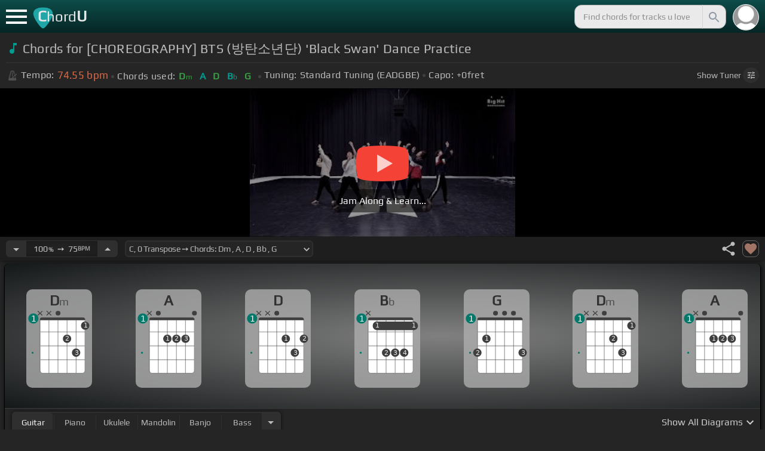

--- FILE ---
content_type: text/html; charset=utf-8
request_url: https://chordu.com/chords-tabs--choreography-bts-%EB%B0%A9%ED%83%84%EC%86%8C%EB%85%84%EB%8B%A8-black-swan-dance-practice-id_fTS1jAhWPbw
body_size: 17119
content:
<!DOCTYPE html><html lang="en"><head><meta charSet="utf-8"/><meta http-equiv="Content-Type" content="text/html; charset=UTF-8"/><meta name="viewport" content="width=device-width, height=device-height, initial-scale=1.0, maximum-scale=1.0"/><meta name="theme-color" content="#093431"/><meta property="og:site_name" content="chordu.com"/><meta property="twitter:site" content="@chordu_com"/><meta property="twitter:twitter:creator" content="@chordu_com"/><title>[CHOREOGRAPHY] BTS (방탄소년단) &#x27;Black Swan&#x27; Dance Practice Chords - ChordU</title><meta name="description" content="Chords: Dm, C, G, Bb, F. Chords for [CHOREOGRAPHY] BTS (방탄소년단) &#x27;Black Swan&#x27; Dance Practice with Key, Capo, Tempo shifter. Play along with guitar, bass, piano, uke, mandolin &amp; banjo with 41+ tunings alternatives."/><link rel="icon" href="/favicon.png"/><meta name="apple-mobile-web-app-capable" content="yes"/><meta name="apple-mobile-web-app-title" content="ChordU"/><meta name="apple-mobile-web-app-status-bar-style" content="default"/><link rel="apple-touch-icon" href="/favicon.png"/><meta name="msapplication-TileColor" content="#093431"/><meta name="msapplication-TileImage" content="/favicon.png"/><meta property="og:url" content="https://chordu.com/chords-tabs--choreography-bts-방탄소년단-black-swan-dance-practice-id_fTS1jAhWPbw"/><meta property="og:type" content="website"/><meta property="og:title" content="[CHOREOGRAPHY] BTS (방탄소년단) &#x27;Black Swan&#x27; Dance Practice Chords - ChordU"/><meta property="og:description" content="Chords: Dm, C, G, Bb, F. Chords for [CHOREOGRAPHY] BTS (방탄소년단) &#x27;Black Swan&#x27; Dance Practice with Key, Capo, Tempo shifter. Play along with guitar, bass, piano, uke, mandolin &amp; banjo with 41+ tunings alternatives."/><meta property="og:image" content="https://i.ytimg.com/vi/fTS1jAhWPbw/mqdefault.jpg"/><meta name="twitter:card" content="summary_large_image"/><meta property="twitter:domain" content="https://chordu.com/chords-tabs--choreography-bts-방탄소년단-black-swan-dance-practice-id_fTS1jAhWPbw"/><meta property="twitter:url" content="https://chordu.com/chords-tabs--choreography-bts-방탄소년단-black-swan-dance-practice-id_fTS1jAhWPbw"/><meta name="twitter:title" content="[CHOREOGRAPHY] BTS (방탄소년단) &#x27;Black Swan&#x27; Dance Practice Chords - ChordU"/><meta name="twitter:description" content="Chords: Dm, C, G, Bb, F. Chords for [CHOREOGRAPHY] BTS (방탄소년단) &#x27;Black Swan&#x27; Dance Practice with Key, Capo, Tempo shifter. Play along with guitar, bass, piano, uke, mandolin &amp; banjo with 41+ tunings alternatives."/><meta name="twitter:image" content="https://i.ytimg.com/vi/fTS1jAhWPbw/mqdefault.jpg"/><link rel="canonical" href="https://chordu.com/chords-tabs--choreography-bts-방탄소년단-black-swan-dance-practice-id_fTS1jAhWPbw"/><script type="application/ld+json">{"@context":"https://schema.org","@type":["MusicRecording","Article"],"byArtist":[],"name":"[CHOREOGRAPHY] BTS (방탄소년단) 'Black Swan' Dance Practice","url":"https://chordu.com/chords-tabs--choreography-bts-방탄소년단-black-swan-dance-practice-id_fTS1jAhWPbw","thumbnailUrl":"https://i.ytimg.com/vi/fTS1jAhWPbw/mqdefault.jpg","datePublished":"2024-07-15T06:29:41Z","dateModified":"2024-07-15T06:29:41Z"}</script><script type="application/ld+json">{"@context":"http://schema.org","@type":"CreativeWork","name":"Chords for [CHOREOGRAPHY] BTS (방탄소년단) 'Black Swan' Dance Practice","url":"https://chordu.com/chords-tabs--choreography-bts-방탄소년단-black-swan-dance-practice-id_fTS1jAhWPbw","description":"Chords: Dm, C, G, Bb, F. Chords for [CHOREOGRAPHY] BTS (방탄소년단) 'Black Swan' Dance Practice with Key, Capo, Tempo shifter. Play along with guitar, bass, piano, uke, mandolin & banjo with 41+ tunings alternatives.","creator":{"@type":"Organization","name":"ChordU","url":"https://chordu.com"},"image":"https://i.ytimg.com/vi/fTS1jAhWPbw/mqdefault.jpg","datePublished":"2024-07-15T06:29:41Z","dateModified":"2024-07-15T06:29:41Z"}</script><link rel="preload" href="https://i.ytimg.com/vi/fTS1jAhWPbw/mqdefault.jpg" as="image" fetchpriority="high"/><meta name="next-head-count" content="31"/><link rel="preload" href="/_next/static/css/bb85b42fdef46631.css" as="style"/><link rel="stylesheet" href="/_next/static/css/bb85b42fdef46631.css" data-n-g=""/><link rel="preload" href="/_next/static/css/85e3ab7d833875e0.css" as="style"/><link rel="stylesheet" href="/_next/static/css/85e3ab7d833875e0.css" data-n-p=""/><noscript data-n-css=""></noscript><script defer="" nomodule="" src="/_next/static/chunks/polyfills-42372ed130431b0a.js"></script><script src="/_next/static/chunks/webpack-2ea43c8c1e32d39a.js" defer=""></script><script src="/_next/static/chunks/framework-945b357d4a851f4b.js" defer=""></script><script src="/_next/static/chunks/main-f059dd6c54428248.js" defer=""></script><script src="/_next/static/chunks/pages/_app-831e203b510db58d.js" defer=""></script><script src="/_next/static/chunks/1664-194b31f059767b05.js" defer=""></script><script src="/_next/static/chunks/1890-9f446905dc6115e0.js" defer=""></script><script src="/_next/static/chunks/9273-fbe621f20a86148e.js" defer=""></script><script src="/_next/static/chunks/8626-57eddc29bc089e65.js" defer=""></script><script src="/_next/static/chunks/3344-6f13566531419a8b.js" defer=""></script><script src="/_next/static/chunks/4555-71085ff36c6875d0.js" defer=""></script><script src="/_next/static/chunks/pages/%5BtrackId%5D-192114e4adfe05e7.js" defer=""></script><script src="/_next/static/MwWLwjfrSqpSRMWZL77Xi/_buildManifest.js" defer=""></script><script src="/_next/static/MwWLwjfrSqpSRMWZL77Xi/_ssgManifest.js" defer=""></script><style id="__jsx-81765b9b93ef55a9">body{background:#252525}</style></head><body><div id="__next"><style>
    #nprogress .bar {
  background: #21a783 !important;
  z-index: 1300 !important;
  height: 2px !important;
} </style><nav class="style_top_navbar__6U54A false style_show_nav__7JDy9"><div id="menuLink" class="style_menu_link__rijxD  false"><span></span></div><div class="style_logolink__OuerD"><div class="style_title_area__cg4YO" style="background:url([data-uri]);background-size:40px 36px;background-repeat:no-repeat;background-position:-3px 12px"><div id="logo" class="style_logo__m8Py6" translate="no">C<span style="font-weight:normal;font-size:24px">hord</span>U</div></div></div><div class="style_search_container___yAgw"><div style="background-image:url(&#x27;[data-uri]&#x27;);background-position:center;background-repeat:no-repeat;background-size:cover" class="style_top_bar_user_img__B4CcG false"></div><div id="search_bar" class="style_navbar_search__LIBVk style_search_bar_animation__BmHKt"><input id="search_input" class="search-input-desktop-act style_search_input__UyVAf" type="text" name="q" autoComplete="off" placeholder="Find chords for tracks u love" value=""/><button aria-label="Search" title="Search" class="style_search_button__pDJum"><svg xmlns="http://www.w3.org/2000/svg" height="32" viewBox="0 0 24 24" width="32" fill="currentColor" style="font-size:32px;padding:4px;vertical-align:text-top;margin-left:3px;pointer-events:none"><path d="M0 0h24v24H0z" fill="none"></path><path d="M15.5 14h-.79l-.28-.27C15.41 12.59 16 11.11 16 9.5 16 5.91 13.09 3 9.5 3S3 5.91 3 9.5 5.91 16 9.5 16c1.61 0 3.09-.59 4.23-1.57l.27.28v.79l5 4.99L20.49 19l-4.99-5zm-6 0C7.01 14 5 11.99 5 9.5S7.01 5 9.5 5 14 7.01 14 9.5 11.99 14 9.5 14z"></path></svg></button></div></div></nav><main class="jsx-81765b9b93ef55a9"><article id="chords-page" class="jsx-81765b9b93ef55a9 style_main__QyiP4 false"><section id="chords-intro" class="style_chord_header__LCcAZ notranslate" translate="no"><header id="style_chord_tile__czZwO" style="pointer-events:none"><svg xmlns="http://www.w3.org/2000/svg" height="24" viewBox="0 0 24 24" width="24" fill="#019C91" style="vertical-align:sub;margin-right:4px"><path d="M0 0h24v24H0z" fill="none"></path><path d="M12 3v10.55c-.59-.34-1.27-.55-2-.55-2.21 0-4 1.79-4 4s1.79 4 4 4 4-1.79 4-4V7h4V3h-6z"></path></svg><h1>Chords for [CHOREOGRAPHY] BTS (방탄소년단) &#x27;Black Swan&#x27; Dance Practice</h1> </header><div class="style_track_bio_cont__XW_Lq"><div class="style_track_bio__qHvNb"><span style="width:20px"><svg width="15" height="17" style="vertical-align:-4px;margin:0 4px" viewBox="0 0 15 17" fill="none" xmlns="http://www.w3.org/2000/svg"><path d="M6.66667 0.122192L3.80833 0.888859L0.05 14.9389C0.025 15.0639 0 15.1972 0 15.3305C0 16.2555 0.741667 16.9972 1.66667 16.9972H11.6667C12.5917 16.9972 13.3333 16.2555 13.3333 15.3305C13.3333 15.1972 13.3083 15.0639 13.2833 14.9389L12.15 10.6805L10.8333 11.9972L11 12.8305H7.84167L10.2083 10.4639L9.03333 9.28886L5.49167 12.8305H2.33333L5.24167 1.99719H8.09167L9.30833 6.52219L10.6667 5.15553L9.525 0.888859L6.66667 0.122192ZM6.04167 2.83053V10.9555L7.29167 9.70553V2.83053H6.04167ZM13.1583 5.16386L10.8 7.52219L10.2083 6.93053L9.03333 8.11386L11.3833 10.4639L12.5667 9.28886L11.975 8.69719L14.3333 6.33886L13.1583 5.16386Z" fill="#4F4F4F"></path></svg></span><span class="style_show_only_992px__xC9kI" style="margin-left:5px">Tempo:</span><div class="style_title_bpm__LwBPP" style="margin-left:0"><span class="style_title_bpm__LwBPP">74.55<!-- --> bpm</span></div><span class="style_devider__NPKp8" style="margin-right:5px"></span><div class="style_chrd_snip__t1zUx" style="min-width:max-content"><span class="style_show_only_992px__xC9kI">Chords used:</span><p>Dm</p><p>A</p><p>D</p><p>Bb</p><p>G</p></div><span class="style_devider__NPKp8" style="margin-left:5px"></span><div class="style_tunning_capo___A_Fw"><span class="style_show_only_992px__xC9kI">Tuning:</span><span style="margin-left:5px">Standard Tuning (EADGBE)</span><span class="style_devider__NPKp8" style="vertical-align:2px"></span><span class="style_show_only_992px__xC9kI" style="margin-right:5px">Capo:</span>+0<!-- -->fret</div></div><div class="style_toggle_tuner_sidebar__gdZVJ">Show<!-- --> Tuner<span class="style_toggle_tuner_sidebar_icon__NI_sY"><svg xmlns="http://www.w3.org/2000/svg" height="16" viewBox="0 0 24 24" width="16" fill="currentColor" style="filter:drop-shadow(1px 1px 2px #252525)"><path d="M0 0h24v24H0V0z" fill="none"></path><path d="M3 17v2h6v-2H3zM3 5v2h10V5H3zm10 16v-2h8v-2h-8v-2h-2v6h2zM7 9v2H3v2h4v2h2V9H7zm14 4v-2H11v2h10zm-6-4h2V7h4V5h-4V3h-2v6z"></path></svg></span></div></div></section><section class="jsx-81765b9b93ef55a9 style_content__7aZej style_full_screen_view__hjlth"><article id="track_content" class="jsx-81765b9b93ef55a9"><div class="jsx-81765b9b93ef55a9 style_yt_player_container__WsA1y "><section id="chords-video-player" class="style_yt_player_container__VAjLw  "><div id="yt_player_hourglass" style="width:100%;text-align:center;position:relative;height:100%"><div class="style_yt_overly__D0hl3"></div><img alt="[CHOREOGRAPHY] BTS (방탄소년단) &#x27;Black Swan&#x27; Dance Practice chords" fetchpriority="high" width="444" height="250" decoding="async" data-nimg="1" class="style_yt_thumbnail__aRndR" style="color:transparent" src="https://i.ytimg.com/vi/fTS1jAhWPbw/mqdefault.jpg"/><div id="style_hourglass_play_btn__0K0_L"><div class="style_play__TShPf"></div><span>Jam Along &amp; Learn...</span></div></div></section></div><section id="playerInfoId" style="align-items:center" class="jsx-81765b9b93ef55a9 style_player_info_container__G8QZY"><div class="style_tempo_customizer_section__cHtbn style_in_player_info__FaUpL"><button class="style_minus_transpose__FFsDT" aria-label="Decrease Tempo" title="Decrease Tempo" style="border-top-left-radius:6px;border-bottom-left-radius:6px"><svg xmlns="http://www.w3.org/2000/svg" height="24" viewBox="0 0 24 24" width="24" fill="currentColor"><path d="M0 0h24v24H0z" fill="none"></path><path d="M7 10l5 5 5-5z"></path></svg></button><div class="style_tempo_customizer_inp__TikjX style_in_player_info__FaUpL"><span class="style_show_min_540__6kNNL">100<b>%</b>  ➙  </span>75<b>BPM</b></div><button class="style_plus_transpose__hSkXJ" aria-label="Increase Tempo" title="Increase Tempo" style="border-top-right-radius:6px;border-bottom-right-radius:6px"><svg xmlns="http://www.w3.org/2000/svg" height="24" viewBox="0 0 24 24" width="24" fill="currentColor"><path d="M0 0h24v24H0V0z" fill="none"></path><path d="M7 14l5-5 5 5H7z"></path></svg></button></div><div class="style_transpose_changer_cont__D0C87" aria-label="Select a key to transpose chords" title="Select a key to transpose chords"><select class="style_transpose_changer__SwYEk"><option value="-11" style="color:#0d47a1;filter:contrast(1.75)">Db<!-- -->, <!-- -->-11<!-- --> Transpose ➙ Chords: <!-- -->Ebm<!-- --> <!-- -->, <!-- -->Bb<!-- --> <!-- -->, <!-- -->Eb<!-- --> <!-- -->, <!-- -->B<!-- --> <!-- -->, <!-- -->Ab<!-- --> </option><option value="-10" style="color:#ef6c00;filter:contrast(1.75)">D<!-- -->, <!-- -->-10<!-- --> Transpose ➙ Chords: <!-- -->Em<!-- --> <!-- -->, <!-- -->B<!-- --> <!-- -->, <!-- -->E<!-- --> <!-- -->, <!-- -->C<!-- --> <!-- -->, <!-- -->A<!-- --> </option><option value="-9" style="color:#e65100;filter:contrast(1.75)">Eb<!-- -->, <!-- -->-9<!-- --> Transpose ➙ Chords: <!-- -->Fm<!-- --> <!-- -->, <!-- -->C<!-- --> <!-- -->, <!-- -->F<!-- --> <!-- -->, <!-- -->Db<!-- --> <!-- -->, <!-- -->Bb<!-- --> </option><option value="-8" style="color:#fdd835;filter:contrast(1.75)">E<!-- -->, <!-- -->-8<!-- --> Transpose ➙ Chords: <!-- -->Gbm<!-- --> <!-- -->, <!-- -->Db<!-- --> <!-- -->, <!-- -->Gb<!-- --> <!-- -->, <!-- -->D<!-- --> <!-- -->, <!-- -->B<!-- --> </option><option value="-7" style="color:#26c6da;filter:contrast(1.75)">F<!-- -->, <!-- -->-7<!-- --> Transpose ➙ Chords: <!-- -->Gm<!-- --> <!-- -->, <!-- -->D<!-- --> <!-- -->, <!-- -->G<!-- --> <!-- -->, <!-- -->Eb<!-- --> <!-- -->, <!-- -->C<!-- --> </option><option value="-6" style="color:#4fc3f7;filter:contrast(1.75)">Gb<!-- -->, <!-- -->-6<!-- --> Transpose ➙ Chords: <!-- -->Abm<!-- --> <!-- -->, <!-- -->Eb<!-- --> <!-- -->, <!-- -->Ab<!-- --> <!-- -->, <!-- -->E<!-- --> <!-- -->, <!-- -->Db<!-- --> </option><option value="-5" style="color:#e53935;filter:contrast(1.75)">G<!-- -->, <!-- -->-5<!-- --> Transpose ➙ Chords: <!-- -->Am<!-- --> <!-- -->, <!-- -->E<!-- --> <!-- -->, <!-- -->A<!-- --> <!-- -->, <!-- -->F<!-- --> <!-- -->, <!-- -->D<!-- --> </option><option value="-4" style="color:#d81b60;filter:contrast(1.75)">Ab<!-- -->, <!-- -->-4<!-- --> Transpose ➙ Chords: <!-- -->Bbm<!-- --> <!-- -->, <!-- -->F<!-- --> <!-- -->, <!-- -->Bb<!-- --> <!-- -->, <!-- -->Gb<!-- --> <!-- -->, <!-- -->Eb<!-- --> </option><option value="-3" style="color:#ffee58;filter:contrast(1.75)">A<!-- -->, <!-- -->-3<!-- --> Transpose ➙ Chords: <!-- -->Bm<!-- --> <!-- -->, <!-- -->Gb<!-- --> <!-- -->, <!-- -->B<!-- --> <!-- -->, <!-- -->G<!-- --> <!-- -->, <!-- -->E<!-- --> </option><option value="-2" style="color:#a1887f;filter:contrast(1.75)">Bb<!-- -->, <!-- -->-2<!-- --> Transpose ➙ Chords: <!-- -->Cm<!-- --> <!-- -->, <!-- -->G<!-- --> <!-- -->, <!-- -->C<!-- --> <!-- -->, <!-- -->Ab<!-- --> <!-- -->, <!-- -->F<!-- --> </option><option value="-1" style="color:#4db6ac;filter:contrast(1.75)">B<!-- -->, <!-- -->-1<!-- --> Transpose ➙ Chords: <!-- -->Dbm<!-- --> <!-- -->, <!-- -->Ab<!-- --> <!-- -->, <!-- -->Db<!-- --> <!-- -->, <!-- -->A<!-- --> <!-- -->, <!-- -->Gb<!-- --> </option><option value="0" style="color:#1976d2;filter:contrast(1.75)" selected="">C<!-- -->, <!-- -->0<!-- --> Transpose ➙ Chords: <!-- -->Dm<!-- --> <!-- -->, <!-- -->A<!-- --> <!-- -->, <!-- -->D<!-- --> <!-- -->, <!-- -->Bb<!-- --> <!-- -->, <!-- -->G<!-- --> </option><option value="1" style="color:#0d47a1;filter:contrast(1.75)">Db<!-- -->, <!-- -->+1<!-- --> Transpose ➙ Chords: <!-- -->Ebm<!-- --> <!-- -->, <!-- -->Bb<!-- --> <!-- -->, <!-- -->Eb<!-- --> <!-- -->, <!-- -->B<!-- --> <!-- -->, <!-- -->Ab<!-- --> </option><option value="2" style="color:#ef6c00;filter:contrast(1.75)">D<!-- -->, <!-- -->+2<!-- --> Transpose ➙ Chords: <!-- -->Em<!-- --> <!-- -->, <!-- -->B<!-- --> <!-- -->, <!-- -->E<!-- --> <!-- -->, <!-- -->C<!-- --> <!-- -->, <!-- -->A<!-- --> </option><option value="3" style="color:#e65100;filter:contrast(1.75)">Eb<!-- -->, <!-- -->+3<!-- --> Transpose ➙ Chords: <!-- -->Fm<!-- --> <!-- -->, <!-- -->C<!-- --> <!-- -->, <!-- -->F<!-- --> <!-- -->, <!-- -->Db<!-- --> <!-- -->, <!-- -->Bb<!-- --> </option><option value="4" style="color:#fdd835;filter:contrast(1.75)">E<!-- -->, <!-- -->+4<!-- --> Transpose ➙ Chords: <!-- -->Gbm<!-- --> <!-- -->, <!-- -->Db<!-- --> <!-- -->, <!-- -->Gb<!-- --> <!-- -->, <!-- -->D<!-- --> <!-- -->, <!-- -->B<!-- --> </option><option value="5" style="color:#26c6da;filter:contrast(1.75)">F<!-- -->, <!-- -->+5<!-- --> Transpose ➙ Chords: <!-- -->Gm<!-- --> <!-- -->, <!-- -->D<!-- --> <!-- -->, <!-- -->G<!-- --> <!-- -->, <!-- -->Eb<!-- --> <!-- -->, <!-- -->C<!-- --> </option><option value="6" style="color:#4fc3f7;filter:contrast(1.75)">Gb<!-- -->, <!-- -->+6<!-- --> Transpose ➙ Chords: <!-- -->Abm<!-- --> <!-- -->, <!-- -->Eb<!-- --> <!-- -->, <!-- -->Ab<!-- --> <!-- -->, <!-- -->E<!-- --> <!-- -->, <!-- -->Db<!-- --> </option><option value="7" style="color:#e53935;filter:contrast(1.75)">G<!-- -->, <!-- -->+7<!-- --> Transpose ➙ Chords: <!-- -->Am<!-- --> <!-- -->, <!-- -->E<!-- --> <!-- -->, <!-- -->A<!-- --> <!-- -->, <!-- -->F<!-- --> <!-- -->, <!-- -->D<!-- --> </option><option value="8" style="color:#d81b60;filter:contrast(1.75)">Ab<!-- -->, <!-- -->+8<!-- --> Transpose ➙ Chords: <!-- -->Bbm<!-- --> <!-- -->, <!-- -->F<!-- --> <!-- -->, <!-- -->Bb<!-- --> <!-- -->, <!-- -->Gb<!-- --> <!-- -->, <!-- -->Eb<!-- --> </option><option value="9" style="color:#ffee58;filter:contrast(1.75)">A<!-- -->, <!-- -->+9<!-- --> Transpose ➙ Chords: <!-- -->Bm<!-- --> <!-- -->, <!-- -->Gb<!-- --> <!-- -->, <!-- -->B<!-- --> <!-- -->, <!-- -->G<!-- --> <!-- -->, <!-- -->E<!-- --> </option><option value="10" style="color:#a1887f;filter:contrast(1.75)">Bb<!-- -->, <!-- -->+10<!-- --> Transpose ➙ Chords: <!-- -->Cm<!-- --> <!-- -->, <!-- -->G<!-- --> <!-- -->, <!-- -->C<!-- --> <!-- -->, <!-- -->Ab<!-- --> <!-- -->, <!-- -->F<!-- --> </option><option value="11" style="color:#4db6ac;filter:contrast(1.75)">B<!-- -->, <!-- -->+11<!-- --> Transpose ➙ Chords: <!-- -->Dbm<!-- --> <!-- -->, <!-- -->Ab<!-- --> <!-- -->, <!-- -->Db<!-- --> <!-- -->, <!-- -->A<!-- --> <!-- -->, <!-- -->Gb<!-- --> </option></select><svg xmlns="http://www.w3.org/2000/svg" height="20px" viewBox="0 0 24 24" width="20px" fill="currentColor" style="position:absolute;right:1px;bottom:3px;pointer-events:none" class="style_expandMore__vYq9U"><path d="M24 24H0V0h24v24z" fill="none" opacity=".87"></path><path d="M16.59 8.59L12 13.17 7.41 8.59 6 10l6 6 6-6-1.41-1.41z"></path></svg></div><div class="jsx-81765b9b93ef55a9 style_flex_info_bar__W1qDK"><div class="jsx-81765b9b93ef55a9 style_track_user_interaction__3Qg0H"><svg xmlns="http://www.w3.org/2000/svg" height="28" viewBox="0 0 24 24" width="28" fill="currentColor" title="Share this track" style="pointer-events:auto"><path d="M0 0h24v24H0z" fill="none"></path><path d="M18 16.08c-.76 0-1.44.3-1.96.77L8.91 12.7c.05-.23.09-.46.09-.7s-.04-.47-.09-.7l7.05-4.11c.54.5 1.25.81 2.04.81 1.66 0 3-1.34 3-3s-1.34-3-3-3-3 1.34-3 3c0 .24.04.47.09.7L8.04 9.81C7.5 9.31 6.79 9 6 9c-1.66 0-3 1.34-3 3s1.34 3 3 3c.79 0 1.5-.31 2.04-.81l7.12 4.16c-.05.21-.08.43-.08.65 0 1.61 1.31 2.92 2.92 2.92 1.61 0 2.92-1.31 2.92-2.92s-1.31-2.92-2.92-2.92z"></path></svg><svg xmlns="http://www.w3.org/2000/svg" height="28" viewBox="0 0 24 24" width="28" id="style_fav_ctrl__2D56i" title="Add to Loved Tracks" data-ytid="JGwWNGJdvx8" style="pointer-events:auto" fill="currentColor"><path d="M0 0h24v24H0z" fill="none"></path><path d="M12 21.35l-1.45-1.32C5.4 15.36 2 12.28 2 8.5 2 5.42 4.42 3 7.5 3c1.74 0 3.41.81 4.5 2.09C13.09 3.81 14.76 3 16.5 3 19.58 3 22 5.42 22 8.5c0 3.78-3.4 6.86-8.55 11.54L12 21.35z"></path></svg></div></div></section><section id="chords-diagrams" class="style_card_wrapper__8FPCW"><div class="style_cdiagconatiner_transition__ZK9WD style_cdiagconatiner_wrapper__Ra69O " id="style_cdiagconatiner_wrapper_ssr__lVdQE" style="transform:translateX(0px)"><div class="style_cdiag_conatiner__QLDcl" id="cdiagconatiner" translate="no"><div id="diag0" class="style_chord_diag__NUYGx " style="background-image:none;display:inline-block"><span>Dm</span><div class="style_chord_diag__NUYGx"><svg xmlns="http://www.w3.org/2000/svg" fill="none" viewBox="0 0 334 375"><path fill="#fff" d="M299 60H70v254c0 10 4 18 16 18h190c17 2 23-5 23-20V60Z"/><path fill="#BABBBB" d="M71 121v-3l2-1h223l2 1v3l-2 2H73l-2-2Zm0 69v2l2 2h223l2-2v-2l-2-2H73l-2 2Zm0 73v-2l2-2h223l2 2v2l-2 2H73l-2-2Z"/><path fill="#3F3F3F" fill-rule="evenodd" d="M84 47h202c12 0 12 6 12 12H70c0-9 0-12 14-12Z" clip-rule="evenodd"/><path stroke="#3F3F3F" stroke-width="1.9" d="M115 331H84c-8 0-14-6-14-14V59m45 272h46m-46 0V59m46 272h46m-46 0V59m46 272h46m-46 0V59m46 272h31c8 0 14-6 14-14V59m-45 272V59M70 59c0-9 0-12 14-12h202c12 0 12 6 12 12M70 59h45m183 0h-45m0 0h-46m0 0h-46m-46 0h46"/><circle cx="207" cy="155" r="21.3" fill="#3F3F3F"/><text xml:space="preserve" fill="#EBEBEB" font-size="34"><tspan x="198.5" y="166">2</tspan></text><circle cx="253" cy="226" r="21.3" fill="#3F3F3F"/><text xml:space="preserve" fill="#EBEBEB" font-size="34"><tspan x="244.5" y="237">3</tspan></text><circle cx="299" cy="88" r="21.3" fill="#3F3F3F"/><text xml:space="preserve" fill="#EBEBEB" font-size="34"><tspan x="290.5" y="99">1</tspan></text><circle id="fp3" cx="31.9828" cy="226.504" r="5" fill="#00796B"/><g fill="#3F3F3F"><path d="M82 13a2 2 0 0 0-2 0 2 2 0 0 0-1 0l-9 9-9-9a2 2 0 0 0-1-1 2 2 0 0 0-2 1 2 2 0 0 0 0 1 2 2 0 0 0 0 2l9 8-9 9a2 2 0 0 0 0 1 2 2 0 0 0 0 2 2 2 0 0 0 2 0 2 2 0 0 0 1 0l9-9 9 9a2 2 0 0 0 1 0 2 2 0 0 0 2 0 2 2 0 0 0 0-2 2 2 0 0 0 0-1l-9-9 9-8v-3Z"/></g><g fill="#3F3F3F"><path d="M127 13a2 2 0 0 0-1 0 2 2 0 0 0-2 0l-9 9-9-9a2 2 0 0 0-1-1 2 2 0 0 0-2 1 2 2 0 0 0 0 1 2 2 0 0 0 0 2l9 8-9 9a2 2 0 0 0 0 1 2 2 0 0 0 0 2 2 2 0 0 0 2 0 2 2 0 0 0 1 0l9-9 9 9a2 2 0 0 0 2 0 2 2 0 0 0 1 0 2 2 0 0 0 0-2 2 2 0 0 0 0-1l-9-9 9-8v-3Z"/></g><g fill="#3F3F3F"><ellipse cx="161.2" cy="24.3" rx="12.3" ry="11.8"/></g><circle cx="36" cy="51.5" r="26" fill="#00796B"/><text xml:space="preserve" fill="#fff" font-size="41.6"><tspan x="24" y="66">1</tspan></text></svg></div></div><div id="diag1" class="style_chord_diag__NUYGx " style="background-image:none;display:inline-block"><span>A</span><div class="style_chord_diag__NUYGx"><svg xmlns="http://www.w3.org/2000/svg" fill="none" viewBox="0 0 334 375"><path fill="#fff" d="M299 60H70v254c0 10 4 18 16 18h190c17 2 23-5 23-20V60Z"/><path fill="#BABBBB" d="M71 121v-3l2-1h223l2 1v3l-2 2H73l-2-2Zm0 69v2l2 2h223l2-2v-2l-2-2H73l-2 2Zm0 73v-2l2-2h223l2 2v2l-2 2H73l-2-2Z"/><path fill="#3F3F3F" fill-rule="evenodd" d="M84 47h202c12 0 12 6 12 12H70c0-9 0-12 14-12Z" clip-rule="evenodd"/><path stroke="#3F3F3F" stroke-width="1.9" d="M115 331H84c-8 0-14-6-14-14V59m45 272h46m-46 0V59m46 272h46m-46 0V59m46 272h46m-46 0V59m46 272h31c8 0 14-6 14-14V59m-45 272V59M70 59c0-9 0-12 14-12h202c12 0 12 6 12 12M70 59h45m183 0h-45m0 0h-46m0 0h-46m-46 0h46"/><circle cx="161" cy="155" r="21.3" fill="#3F3F3F"/><text xml:space="preserve" fill="#EBEBEB" font-size="34"><tspan x="152.5" y="166">1</tspan></text><circle cx="207" cy="155" r="21.3" fill="#3F3F3F"/><text xml:space="preserve" fill="#EBEBEB" font-size="34"><tspan x="198.5" y="166">2</tspan></text><circle cx="253" cy="155" r="21.3" fill="#3F3F3F"/><text xml:space="preserve" fill="#EBEBEB" font-size="34"><tspan x="244.5" y="166">3</tspan></text><circle id="fp3" cx="31.9828" cy="226.504" r="5" fill="#00796B"/><g fill="#3F3F3F"><path d="M82 13a2 2 0 0 0-2 0 2 2 0 0 0-1 0l-9 9-9-9a2 2 0 0 0-1-1 2 2 0 0 0-2 1 2 2 0 0 0 0 1 2 2 0 0 0 0 2l9 8-9 9a2 2 0 0 0 0 1 2 2 0 0 0 0 2 2 2 0 0 0 2 0 2 2 0 0 0 1 0l9-9 9 9a2 2 0 0 0 1 0 2 2 0 0 0 2 0 2 2 0 0 0 0-2 2 2 0 0 0 0-1l-9-9 9-8v-3Z"/></g><g fill="#3F3F3F"><ellipse cx="115.1" cy="24.3" rx="12.3" ry="11.8"/></g><g fill="#3F3F3F"><ellipse cx="298.5" cy="24.3" rx="12.3" ry="11.8"/></g><circle cx="36" cy="51.5" r="26" fill="#00796B"/><text xml:space="preserve" fill="#fff" font-size="41.6"><tspan x="24" y="66">1</tspan></text></svg></div></div><div id="diag2" class="style_chord_diag__NUYGx " style="background-image:none;display:inline-block"><span>D</span><div class="style_chord_diag__NUYGx"><svg xmlns="http://www.w3.org/2000/svg" fill="none" viewBox="0 0 334 375"><path fill="#fff" d="M299 60H70v254c0 10 4 18 16 18h190c17 2 23-5 23-20V60Z"/><path fill="#BABBBB" d="M71 121v-3l2-1h223l2 1v3l-2 2H73l-2-2Zm0 69v2l2 2h223l2-2v-2l-2-2H73l-2 2Zm0 73v-2l2-2h223l2 2v2l-2 2H73l-2-2Z"/><path fill="#3F3F3F" fill-rule="evenodd" d="M84 47h202c12 0 12 6 12 12H70c0-9 0-12 14-12Z" clip-rule="evenodd"/><path stroke="#3F3F3F" stroke-width="1.9" d="M115 331H84c-8 0-14-6-14-14V59m45 272h46m-46 0V59m46 272h46m-46 0V59m46 272h46m-46 0V59m46 272h31c8 0 14-6 14-14V59m-45 272V59M70 59c0-9 0-12 14-12h202c12 0 12 6 12 12M70 59h45m183 0h-45m0 0h-46m0 0h-46m-46 0h46"/><circle cx="207" cy="155" r="21.3" fill="#3F3F3F"/><text xml:space="preserve" fill="#EBEBEB" font-size="34"><tspan x="198.5" y="166">1</tspan></text><circle cx="253" cy="226" r="21.3" fill="#3F3F3F"/><text xml:space="preserve" fill="#EBEBEB" font-size="34"><tspan x="244.5" y="237">3</tspan></text><circle cx="299" cy="155" r="21.3" fill="#3F3F3F"/><text xml:space="preserve" fill="#EBEBEB" font-size="34"><tspan x="290.5" y="166">2</tspan></text><circle id="fp3" cx="31.9828" cy="226.504" r="5" fill="#00796B"/><g fill="#3F3F3F"><path d="M82 13a2 2 0 0 0-2 0 2 2 0 0 0-1 0l-9 9-9-9a2 2 0 0 0-1-1 2 2 0 0 0-2 1 2 2 0 0 0 0 1 2 2 0 0 0 0 2l9 8-9 9a2 2 0 0 0 0 1 2 2 0 0 0 0 2 2 2 0 0 0 2 0 2 2 0 0 0 1 0l9-9 9 9a2 2 0 0 0 1 0 2 2 0 0 0 2 0 2 2 0 0 0 0-2 2 2 0 0 0 0-1l-9-9 9-8v-3Z"/></g><g fill="#3F3F3F"><path d="M127 13a2 2 0 0 0-1 0 2 2 0 0 0-2 0l-9 9-9-9a2 2 0 0 0-1-1 2 2 0 0 0-2 1 2 2 0 0 0 0 1 2 2 0 0 0 0 2l9 8-9 9a2 2 0 0 0 0 1 2 2 0 0 0 0 2 2 2 0 0 0 2 0 2 2 0 0 0 1 0l9-9 9 9a2 2 0 0 0 2 0 2 2 0 0 0 1 0 2 2 0 0 0 0-2 2 2 0 0 0 0-1l-9-9 9-8v-3Z"/></g><g fill="#3F3F3F"><ellipse cx="161.2" cy="24.3" rx="12.3" ry="11.8"/></g><circle cx="36" cy="51.5" r="26" fill="#00796B"/><text xml:space="preserve" fill="#fff" font-size="41.6"><tspan x="24" y="66">1</tspan></text></svg></div></div><div id="diag3" class="style_chord_diag__NUYGx " style="background-image:none;display:inline-block"><span>Bb</span><div class="style_chord_diag__NUYGx"><svg xmlns="http://www.w3.org/2000/svg" fill="none" viewBox="0 0 334 375"><path fill="#fff" d="M299 60H70v254c0 10 4 18 16 18h190c17 2 23-5 23-20V60Z"/><path fill="#BABBBB" d="M71 121v-3l2-1h223l2 1v3l-2 2H73l-2-2Zm0 69v2l2 2h223l2-2v-2l-2-2H73l-2 2Zm0 73v-2l2-2h223l2 2v2l-2 2H73l-2-2Z"/><path fill="#3F3F3F" fill-rule="evenodd" d="M84 47h202c12 0 12 6 12 12H70c0-9 0-12 14-12Z" clip-rule="evenodd"/><path stroke="#3F3F3F" stroke-width="1.9" d="M115 331H84c-8 0-14-6-14-14V59m45 272h46m-46 0V59m46 272h46m-46 0V59m46 272h46m-46 0V59m46 272h31c8 0 14-6 14-14V59m-45 272V59M70 59c0-9 0-12 14-12h202c12 0 12 6 12 12M70 59h45m183 0h-45m0 0h-46m0 0h-46m-46 0h46"/><circle cx="115" cy="88" r="21.3" fill="#3F3F3F"/><text xml:space="preserve" fill="#EBEBEB" font-size="34"><tspan x="106.5" y="99">1</tspan></text><circle cx="161" cy="226" r="21.3" fill="#3F3F3F"/><text xml:space="preserve" fill="#EBEBEB" font-size="34"><tspan x="152.5" y="237">2</tspan></text><circle cx="207" cy="226" r="21.3" fill="#3F3F3F"/><text xml:space="preserve" fill="#EBEBEB" font-size="34"><tspan x="198.5" y="237">3</tspan></text><circle cx="253" cy="226" r="21.3" fill="#3F3F3F"/><text xml:space="preserve" fill="#EBEBEB" font-size="34"><tspan x="244.5" y="237">4</tspan></text><circle cx="299" cy="88" r="21.3" fill="#3F3F3F"/><text xml:space="preserve" fill="#EBEBEB" font-size="34"><tspan x="290.5" y="99">1</tspan></text><circle id="fp3" cx="31.9828" cy="226.504" r="5" fill="#00796B"/><rect width="230" height="44" x="93" y="67" fill="#3F3F3F" rx="21.3"/><text xml:space="preserve" fill="#EBEBEB" font-size="34"><tspan x="106.5" y="99">1</tspan></text><text xml:space="preserve" fill="#EBEBEB" font-size="34"><tspan x="290.5" y="99">1</tspan></text><g fill="#3F3F3F"><path d="M82 13a2 2 0 0 0-2 0 2 2 0 0 0-1 0l-9 9-9-9a2 2 0 0 0-1-1 2 2 0 0 0-2 1 2 2 0 0 0 0 1 2 2 0 0 0 0 2l9 8-9 9a2 2 0 0 0 0 1 2 2 0 0 0 0 2 2 2 0 0 0 2 0 2 2 0 0 0 1 0l9-9 9 9a2 2 0 0 0 1 0 2 2 0 0 0 2 0 2 2 0 0 0 0-2 2 2 0 0 0 0-1l-9-9 9-8v-3Z"/></g><circle cx="36" cy="51.5" r="26" fill="#00796B"/><text xml:space="preserve" fill="#fff" font-size="41.6"><tspan x="24" y="66">1</tspan></text></svg></div></div><div id="diag4" class="style_chord_diag__NUYGx " style="background-image:none;display:inline-block"><span>G</span><div class="style_chord_diag__NUYGx"><svg xmlns="http://www.w3.org/2000/svg" fill="none" viewBox="0 0 334 375"><path fill="#fff" d="M299 60H70v254c0 10 4 18 16 18h190c17 2 23-5 23-20V60Z"/><path fill="#BABBBB" d="M71 121v-3l2-1h223l2 1v3l-2 2H73l-2-2Zm0 69v2l2 2h223l2-2v-2l-2-2H73l-2 2Zm0 73v-2l2-2h223l2 2v2l-2 2H73l-2-2Z"/><path fill="#3F3F3F" fill-rule="evenodd" d="M84 47h202c12 0 12 6 12 12H70c0-9 0-12 14-12Z" clip-rule="evenodd"/><path stroke="#3F3F3F" stroke-width="1.9" d="M115 331H84c-8 0-14-6-14-14V59m45 272h46m-46 0V59m46 272h46m-46 0V59m46 272h46m-46 0V59m46 272h31c8 0 14-6 14-14V59m-45 272V59M70 59c0-9 0-12 14-12h202c12 0 12 6 12 12M70 59h45m183 0h-45m0 0h-46m0 0h-46m-46 0h46"/><circle cx="69" cy="226" r="21.3" fill="#3F3F3F"/><text xml:space="preserve" fill="#EBEBEB" font-size="34"><tspan x="60.5" y="237">2</tspan></text><circle cx="115" cy="155" r="21.3" fill="#3F3F3F"/><text xml:space="preserve" fill="#EBEBEB" font-size="34"><tspan x="106.5" y="166">1</tspan></text><circle cx="299" cy="226" r="21.3" fill="#3F3F3F"/><text xml:space="preserve" fill="#EBEBEB" font-size="34"><tspan x="290.5" y="237">3</tspan></text><circle id="fp3" cx="31.9828" cy="226.504" r="5" fill="#00796B"/><g fill="#3F3F3F"><ellipse cx="161.2" cy="24.3" rx="12.3" ry="11.8"/></g><g fill="#3F3F3F"><ellipse cx="207.3" cy="24.3" rx="12.3" ry="11.8"/></g><g fill="#3F3F3F"><ellipse cx="252.4" cy="24.3" rx="12.3" ry="11.8"/></g><circle cx="36" cy="51.5" r="26" fill="#00796B"/><text xml:space="preserve" fill="#fff" font-size="41.6"><tspan x="24" y="66">1</tspan></text></svg></div></div><div id="diag5" class="style_chord_diag__NUYGx " style="background-image:none;display:inline-block"><span>Dm</span><div class="style_chord_diag__NUYGx"><svg xmlns="http://www.w3.org/2000/svg" fill="none" viewBox="0 0 334 375"><path fill="#fff" d="M299 60H70v254c0 10 4 18 16 18h190c17 2 23-5 23-20V60Z"/><path fill="#BABBBB" d="M71 121v-3l2-1h223l2 1v3l-2 2H73l-2-2Zm0 69v2l2 2h223l2-2v-2l-2-2H73l-2 2Zm0 73v-2l2-2h223l2 2v2l-2 2H73l-2-2Z"/><path fill="#3F3F3F" fill-rule="evenodd" d="M84 47h202c12 0 12 6 12 12H70c0-9 0-12 14-12Z" clip-rule="evenodd"/><path stroke="#3F3F3F" stroke-width="1.9" d="M115 331H84c-8 0-14-6-14-14V59m45 272h46m-46 0V59m46 272h46m-46 0V59m46 272h46m-46 0V59m46 272h31c8 0 14-6 14-14V59m-45 272V59M70 59c0-9 0-12 14-12h202c12 0 12 6 12 12M70 59h45m183 0h-45m0 0h-46m0 0h-46m-46 0h46"/><circle cx="207" cy="155" r="21.3" fill="#3F3F3F"/><text xml:space="preserve" fill="#EBEBEB" font-size="34"><tspan x="198.5" y="166">2</tspan></text><circle cx="253" cy="226" r="21.3" fill="#3F3F3F"/><text xml:space="preserve" fill="#EBEBEB" font-size="34"><tspan x="244.5" y="237">3</tspan></text><circle cx="299" cy="88" r="21.3" fill="#3F3F3F"/><text xml:space="preserve" fill="#EBEBEB" font-size="34"><tspan x="290.5" y="99">1</tspan></text><circle id="fp3" cx="31.9828" cy="226.504" r="5" fill="#00796B"/><g fill="#3F3F3F"><path d="M82 13a2 2 0 0 0-2 0 2 2 0 0 0-1 0l-9 9-9-9a2 2 0 0 0-1-1 2 2 0 0 0-2 1 2 2 0 0 0 0 1 2 2 0 0 0 0 2l9 8-9 9a2 2 0 0 0 0 1 2 2 0 0 0 0 2 2 2 0 0 0 2 0 2 2 0 0 0 1 0l9-9 9 9a2 2 0 0 0 1 0 2 2 0 0 0 2 0 2 2 0 0 0 0-2 2 2 0 0 0 0-1l-9-9 9-8v-3Z"/></g><g fill="#3F3F3F"><path d="M127 13a2 2 0 0 0-1 0 2 2 0 0 0-2 0l-9 9-9-9a2 2 0 0 0-1-1 2 2 0 0 0-2 1 2 2 0 0 0 0 1 2 2 0 0 0 0 2l9 8-9 9a2 2 0 0 0 0 1 2 2 0 0 0 0 2 2 2 0 0 0 2 0 2 2 0 0 0 1 0l9-9 9 9a2 2 0 0 0 2 0 2 2 0 0 0 1 0 2 2 0 0 0 0-2 2 2 0 0 0 0-1l-9-9 9-8v-3Z"/></g><g fill="#3F3F3F"><ellipse cx="161.2" cy="24.3" rx="12.3" ry="11.8"/></g><circle cx="36" cy="51.5" r="26" fill="#00796B"/><text xml:space="preserve" fill="#fff" font-size="41.6"><tspan x="24" y="66">1</tspan></text></svg></div></div><div id="diag6" class="style_chord_diag__NUYGx " style="background-image:none;display:inline-block"><span>A</span><div class="style_chord_diag__NUYGx"><svg xmlns="http://www.w3.org/2000/svg" fill="none" viewBox="0 0 334 375"><path fill="#fff" d="M299 60H70v254c0 10 4 18 16 18h190c17 2 23-5 23-20V60Z"/><path fill="#BABBBB" d="M71 121v-3l2-1h223l2 1v3l-2 2H73l-2-2Zm0 69v2l2 2h223l2-2v-2l-2-2H73l-2 2Zm0 73v-2l2-2h223l2 2v2l-2 2H73l-2-2Z"/><path fill="#3F3F3F" fill-rule="evenodd" d="M84 47h202c12 0 12 6 12 12H70c0-9 0-12 14-12Z" clip-rule="evenodd"/><path stroke="#3F3F3F" stroke-width="1.9" d="M115 331H84c-8 0-14-6-14-14V59m45 272h46m-46 0V59m46 272h46m-46 0V59m46 272h46m-46 0V59m46 272h31c8 0 14-6 14-14V59m-45 272V59M70 59c0-9 0-12 14-12h202c12 0 12 6 12 12M70 59h45m183 0h-45m0 0h-46m0 0h-46m-46 0h46"/><circle cx="161" cy="155" r="21.3" fill="#3F3F3F"/><text xml:space="preserve" fill="#EBEBEB" font-size="34"><tspan x="152.5" y="166">1</tspan></text><circle cx="207" cy="155" r="21.3" fill="#3F3F3F"/><text xml:space="preserve" fill="#EBEBEB" font-size="34"><tspan x="198.5" y="166">2</tspan></text><circle cx="253" cy="155" r="21.3" fill="#3F3F3F"/><text xml:space="preserve" fill="#EBEBEB" font-size="34"><tspan x="244.5" y="166">3</tspan></text><circle id="fp3" cx="31.9828" cy="226.504" r="5" fill="#00796B"/><g fill="#3F3F3F"><path d="M82 13a2 2 0 0 0-2 0 2 2 0 0 0-1 0l-9 9-9-9a2 2 0 0 0-1-1 2 2 0 0 0-2 1 2 2 0 0 0 0 1 2 2 0 0 0 0 2l9 8-9 9a2 2 0 0 0 0 1 2 2 0 0 0 0 2 2 2 0 0 0 2 0 2 2 0 0 0 1 0l9-9 9 9a2 2 0 0 0 1 0 2 2 0 0 0 2 0 2 2 0 0 0 0-2 2 2 0 0 0 0-1l-9-9 9-8v-3Z"/></g><g fill="#3F3F3F"><ellipse cx="115.1" cy="24.3" rx="12.3" ry="11.8"/></g><g fill="#3F3F3F"><ellipse cx="298.5" cy="24.3" rx="12.3" ry="11.8"/></g><circle cx="36" cy="51.5" r="26" fill="#00796B"/><text xml:space="preserve" fill="#fff" font-size="41.6"><tspan x="24" y="66">1</tspan></text></svg></div></div><div id="diag7" class="style_chord_diag__NUYGx " style="background-image:none;display:inline-block"><span>D</span><div class="style_chord_diag__NUYGx"><svg xmlns="http://www.w3.org/2000/svg" fill="none" viewBox="0 0 334 375"><path fill="#fff" d="M299 60H70v254c0 10 4 18 16 18h190c17 2 23-5 23-20V60Z"/><path fill="#BABBBB" d="M71 121v-3l2-1h223l2 1v3l-2 2H73l-2-2Zm0 69v2l2 2h223l2-2v-2l-2-2H73l-2 2Zm0 73v-2l2-2h223l2 2v2l-2 2H73l-2-2Z"/><path fill="#3F3F3F" fill-rule="evenodd" d="M84 47h202c12 0 12 6 12 12H70c0-9 0-12 14-12Z" clip-rule="evenodd"/><path stroke="#3F3F3F" stroke-width="1.9" d="M115 331H84c-8 0-14-6-14-14V59m45 272h46m-46 0V59m46 272h46m-46 0V59m46 272h46m-46 0V59m46 272h31c8 0 14-6 14-14V59m-45 272V59M70 59c0-9 0-12 14-12h202c12 0 12 6 12 12M70 59h45m183 0h-45m0 0h-46m0 0h-46m-46 0h46"/><circle cx="207" cy="155" r="21.3" fill="#3F3F3F"/><text xml:space="preserve" fill="#EBEBEB" font-size="34"><tspan x="198.5" y="166">1</tspan></text><circle cx="253" cy="226" r="21.3" fill="#3F3F3F"/><text xml:space="preserve" fill="#EBEBEB" font-size="34"><tspan x="244.5" y="237">3</tspan></text><circle cx="299" cy="155" r="21.3" fill="#3F3F3F"/><text xml:space="preserve" fill="#EBEBEB" font-size="34"><tspan x="290.5" y="166">2</tspan></text><circle id="fp3" cx="31.9828" cy="226.504" r="5" fill="#00796B"/><g fill="#3F3F3F"><path d="M82 13a2 2 0 0 0-2 0 2 2 0 0 0-1 0l-9 9-9-9a2 2 0 0 0-1-1 2 2 0 0 0-2 1 2 2 0 0 0 0 1 2 2 0 0 0 0 2l9 8-9 9a2 2 0 0 0 0 1 2 2 0 0 0 0 2 2 2 0 0 0 2 0 2 2 0 0 0 1 0l9-9 9 9a2 2 0 0 0 1 0 2 2 0 0 0 2 0 2 2 0 0 0 0-2 2 2 0 0 0 0-1l-9-9 9-8v-3Z"/></g><g fill="#3F3F3F"><path d="M127 13a2 2 0 0 0-1 0 2 2 0 0 0-2 0l-9 9-9-9a2 2 0 0 0-1-1 2 2 0 0 0-2 1 2 2 0 0 0 0 1 2 2 0 0 0 0 2l9 8-9 9a2 2 0 0 0 0 1 2 2 0 0 0 0 2 2 2 0 0 0 2 0 2 2 0 0 0 1 0l9-9 9 9a2 2 0 0 0 2 0 2 2 0 0 0 1 0 2 2 0 0 0 0-2 2 2 0 0 0 0-1l-9-9 9-8v-3Z"/></g><g fill="#3F3F3F"><ellipse cx="161.2" cy="24.3" rx="12.3" ry="11.8"/></g><circle cx="36" cy="51.5" r="26" fill="#00796B"/><text xml:space="preserve" fill="#fff" font-size="41.6"><tspan x="24" y="66">1</tspan></text></svg></div></div></div></div><div class="style_instrument_changer__r8eP5 "><div class="undefined style_select_instr_switch__vSND7"><button class="style_instr_item__rhHEN style_inst_active__2xcDS" style="text-transform:capitalize">guitar </button><span class="style_devider__yjNYc"></span><button class="style_instr_item__rhHEN " style="text-transform:capitalize">piano </button><span class="style_devider__yjNYc"></span><button class="style_instr_item__rhHEN " style="text-transform:capitalize">ukulele </button><span class="style_devider__yjNYc"></span><button class="style_instr_item__rhHEN " style="text-transform:capitalize">mandolin </button><span class="style_devider__yjNYc"></span><button class="style_instr_item__rhHEN " style="text-transform:capitalize">banjo </button><span class="style_devider__yjNYc"></span><button class="style_instr_item__rhHEN " style="text-transform:capitalize">bass </button><button class="style_instr_dropdown__W7vD6" aria-label="Choose Instrument"><span id="instr_dropdown"><svg xmlns="http://www.w3.org/2000/svg" height="24" viewBox="0 0 24 24" width="24" fill="currentColor" class="style_instr_dropdown_svg__b9ri9" style="pointer-events:none"><path d="M0 0h24v24H0z" fill="none"></path><path d="M7 10l5 5 5-5z"></path></svg></span></button></div></div><div id="expand_diags" class="style_expand_diags__c9sdT " translate="no"><svg xmlns="http://www.w3.org/2000/svg" height="24" viewBox="0 0 24 24" width="24" fill="currentColor" style="float:right"><path d="M24 24H0V0h24v24z" fill="none" opacity=".87"></path><path d="M16.59 8.59L12 13.17 7.41 8.59 6 10l6 6 6-6-1.41-1.41z"></path></svg> <span><span class="style_hide_text__tqMrR">Show</span> All Diagrams</span></div></section><div class="style_under_version_btn_ads__UUfe0  ads_ad_background__zuArg"><div id="div-gpt-ad-2986337-1"></div></div><section id="chords-versions" class="style_chords_notes_options_sel__aQ_bT"><div class="style_chords_notes_changer__A3EKs"><div id="style_chords_btn__Xsmq7" class="style_option_btn__gICnF style_active__0b8C4"><span>Chords</span></div><div id="style_notes_btn__BcIai" class="style_option_btn__gICnF false"><span>Notes</span><span class="style_bita_span__gYfvw">Beta</span></div></div><div class="style_vs_btn_cont__NSydT"></div></section><div class="style_l_u_cnt__FY4bB style_hide_customizer___A7EF style_lower_upper_section__RpiAh style_navbar_show__xx1zi false" translate="no"><div class="style_upper_section__lvV23 chords-menu  false"><div class="style_inline_btn__Qrx94" style="margin-left:0"> <span class="style_hide_state__nqBXV" style="pointer-events:none">Download<!-- --> </span>PDF</div><div class="style_inline_btn__Qrx94"> <span class="style_hide_state__nqBXV">Download </span>Midi</div><div class="style_inline_btn__Qrx94" id="style_edit_this_version__Y4cEJ" style="pointer-events:none"> <!-- -->Edit<span class="style_hide_state__nqBXV"> This Version</span></div></div><div class="style_lower_section__xi0q0 chords-menu undefined undefined false"><div id="style_lyrics_hint_btn__FnWD0" class="style_inline_btn__Qrx94 "><div><span id="lyrics-state">Show</span> <!-- -->Lyrics<span class="style_sticky_hint__yka_e"> Hint</span></div></div></div></div><section id="lyrics-chords-sheet" class="style_all_chords_wrap__8tuNp " translate="no"><div class="style_chordSheetOn__ccoU8" id="allChords"><div class="style_container_block__pqR2X style_bpl16__N2PW9"><p>Loading chords sheet for <!-- -->[CHOREOGRAPHY] BTS (방탄소년단) &#x27;Black Swan&#x27; Dance Practice<!-- --> ...</p></div><div class="style_container_block__pqR2X style_bpl16__N2PW9"></div><div class="style_container_block__pqR2X style_bpl16__N2PW9"></div><div class="style_container_block__pqR2X style_bpl16__N2PW9"></div><div class="style_container_block__pqR2X style_bpl16__N2PW9"></div><div class="style_container_block__pqR2X style_bpl16__N2PW9"></div><div class="style_container_block__pqR2X style_bpl16__N2PW9"></div><div class="style_container_block__pqR2X style_bpl16__N2PW9"></div><div class="style_container_block__pqR2X style_bpl16__N2PW9"></div><div class="style_container_block__pqR2X style_bpl16__N2PW9"></div><div class="style_container_block__pqR2X style_bpl16__N2PW9"></div><div class="style_container_block__pqR2X style_bpl16__N2PW9"></div><div class="style_container_block__pqR2X style_bpl16__N2PW9"></div><div class="style_container_block__pqR2X style_bpl16__N2PW9"></div><div class="style_container_block__pqR2X style_bpl16__N2PW9"></div><div class="style_container_block__pqR2X style_bpl16__N2PW9"></div><div class="style_container_block__pqR2X style_bpl16__N2PW9"></div><div class="style_container_block__pqR2X style_bpl16__N2PW9"></div><div class="style_container_block__pqR2X style_bpl16__N2PW9"></div><div class="style_container_block__pqR2X style_bpl16__N2PW9"></div><div class="style_container_block__pqR2X style_bpl16__N2PW9"></div><div class="style_container_block__pqR2X style_bpl16__N2PW9"></div><div class="style_container_block__pqR2X style_bpl16__N2PW9"></div><div class="style_container_block__pqR2X style_bpl16__N2PW9"></div><div class="style_container_block__pqR2X style_bpl16__N2PW9"></div><div class="style_container_block__pqR2X style_bpl16__N2PW9"></div><div class="style_container_block__pqR2X style_bpl16__N2PW9"></div><div class="style_container_block__pqR2X style_bpl16__N2PW9"></div><div class="style_container_block__pqR2X style_bpl16__N2PW9"></div><div class="style_container_block__pqR2X style_bpl16__N2PW9"></div><div class="style_container_block__pqR2X style_bpl16__N2PW9"></div><div class="style_container_block__pqR2X style_bpl16__N2PW9"></div></div></section></article></section></article><article id="similar-tracks" style="clear:both;width:100%"> <div class="style_header__f_i3L"><h2 style="font-size:20px;color:#c6c6c6"><svg xmlns="http://www.w3.org/2000/svg" height="24" viewBox="0 0 24 24" width="24" fill="#607D8B" style="vertical-align:sub;margin-right:4px;font-size:24px"><path d="M0 0h24v24H0z" fill="none"></path><path d="M12 2C6.48 2 2 6.48 2 12s4.48 10 10 10 10-4.48 10-10S17.52 2 12 2zm0 14.5c-2.49 0-4.5-2.01-4.5-4.5S9.51 7.5 12 7.5s4.5 2.01 4.5 4.5-2.01 4.5-4.5 4.5zm0-5.5c-.55 0-1 .45-1 1s.45 1 1 1 1-.45 1-1-.45-1-1-1z"></path></svg>You may also like to play</h2></div><section id="similar-tracks-list"><div class="style_track__I_xun style_tracks__Fa_tJ "><a class="style_timg__PoFV_" style="display:block;cursor:pointer" href="/chords-tabs--choreography-bts-%EB%B0%A9%ED%83%84%EC%86%8C%EB%85%84%EB%8B%A8-idol-dance-practice-id_bhWXw56puNY"><div><img alt="[CHOREOGRAPHY] BTS (방탄소년단) &#x27;IDOL&#x27; Dance Practice" loading="lazy" width="160" height="90" decoding="async" data-nimg="1" class="style_thumbnail__ZJGcp" style="color:transparent" src="https://i.ytimg.com/vi/bhWXw56puNY/mqdefault.jpg"/></div><span class="style_tdur__K3YBO">3:44</span></a><div style="display:flex;flex:1;border-bottom:1px solid;border-color:#313131"><a style="flex:1;cursor:pointer" href="/chords-tabs--choreography-bts-%EB%B0%A9%ED%83%84%EC%86%8C%EB%85%84%EB%8B%A8-idol-dance-practice-id_bhWXw56puNY"><div class="style_tinfo___Fxdb" style="width:auto"><span class="style_tname__by_uD style_link__9GN5t" style="color:#d4d4d4">[CHOREOGRAPHY] BTS (방탄소년단) &#x27;IDOL&#x27; Dance Practice</span><div class="style_chrd_action__lFf3J"><span class="style_chrd_snip__qsmX6"><span class="style_hide_430__yywcv" style="float:left">Chords:</span><p>Db</p><p>Dbm</p><p>Abm</p><p>Bb</p><p>A</p><p>Ab</p><p>Eb</p></span></div></div></a><div class="style_remove_fev__MN9HY" style="display:none"></div></div></div><div class="style_track__I_xun style_tracks__Fa_tJ "><a class="style_timg__PoFV_" style="display:block;cursor:pointer" href="/chords-tabs--choreography-bts-%EB%B0%A9%ED%83%84%EC%86%8C%EB%85%84%EB%8B%A8-2019-mma-dionysus-dance-practice-id_bccr1BwNI0Y"><div><img alt="[CHOREOGRAPHY] BTS (방탄소년단) 2019 MMA &#x27;Dionysus&#x27; Dance Practice" loading="lazy" width="160" height="90" decoding="async" data-nimg="1" class="style_thumbnail__ZJGcp" style="color:transparent" src="https://i.ytimg.com/vi/bccr1BwNI0Y/mqdefault.jpg"/></div><span class="style_tdur__K3YBO">6:09</span></a><div style="display:flex;flex:1;border-bottom:1px solid;border-color:#313131"><a style="flex:1;cursor:pointer" href="/chords-tabs--choreography-bts-%EB%B0%A9%ED%83%84%EC%86%8C%EB%85%84%EB%8B%A8-2019-mma-dionysus-dance-practice-id_bccr1BwNI0Y"><div class="style_tinfo___Fxdb" style="width:auto"><span class="style_tname__by_uD style_link__9GN5t" style="color:#d4d4d4">[CHOREOGRAPHY] BTS (방탄소년단) 2019 MMA &#x27;Dionysus&#x27; Dance Practice</span><div class="style_chrd_action__lFf3J"><span class="style_chrd_snip__qsmX6"><span class="style_hide_430__yywcv" style="float:left">Chords:</span><p>G</p><p>Bm</p><p>B</p><p>A</p><p>F#</p><p>F#m</p><p>E</p></span></div></div></a><div class="style_remove_fev__MN9HY" style="display:none"></div></div></div><div class="style_track__I_xun style_tracks__Fa_tJ "><div href="[object Object]" class="style_timg__PoFV_" style="display:block;cursor:default"><div><img alt="[BANGTAN BOMB] BTS &#x27;Black Swan&#x27; Art Film Reaction - BTS (방탄소년단)" loading="lazy" width="160" height="90" decoding="async" data-nimg="1" class="style_thumbnail__ZJGcp" style="color:transparent" src="https://i.ytimg.com/vi/zR9q5iU-gJU/mqdefault.jpg"/></div><span class="style_tdur__K3YBO">7:39</span></div><div style="display:flex;flex:1;border-bottom:1px solid;border-color:#313131"><div href="[object Object]" style="flex:1;cursor:default"><div class="style_tinfo___Fxdb" style="width:auto"><span class="style_tname__by_uD style_link__9GN5t" style="color:#d4d4d4">[BANGTAN BOMB] BTS &#x27;Black Swan&#x27; Art Film Reaction - BTS (방탄소년단)</span><div class="style_chrd_action__lFf3J"><span class="style_chrd_snip__qsmX6"><button class="style_est_chrd__Twgli ">Request Chords</button></span></div></div></div><div class="style_remove_fev__MN9HY" style="display:none"></div></div></div><div class="style_track__I_xun style_tracks__Fa_tJ "><a class="style_timg__PoFV_" style="display:block;cursor:pointer" href="/chords-tabs--choreography-bts-%EB%B0%A9%ED%83%84%EC%86%8C%EB%85%84%EB%8B%A8-fake-love-dance-practice-id_nQySbNGu4g0"><div><img alt="[CHOREOGRAPHY] BTS (방탄소년단) &#x27;FAKE LOVE&#x27; Dance Practice" loading="lazy" width="160" height="90" decoding="async" data-nimg="1" class="style_thumbnail__ZJGcp" style="color:transparent" src="https://i.ytimg.com/vi/nQySbNGu4g0/mqdefault.jpg"/></div><span class="style_tdur__K3YBO">4:02</span></a><div style="display:flex;flex:1;border-bottom:1px solid;border-color:#313131"><a style="flex:1;cursor:pointer" href="/chords-tabs--choreography-bts-%EB%B0%A9%ED%83%84%EC%86%8C%EB%85%84%EB%8B%A8-fake-love-dance-practice-id_nQySbNGu4g0"><div class="style_tinfo___Fxdb" style="width:auto"><span class="style_tname__by_uD style_link__9GN5t" style="color:#d4d4d4">[CHOREOGRAPHY] BTS (방탄소년단) &#x27;FAKE LOVE&#x27; Dance Practice</span><div class="style_chrd_action__lFf3J"><span class="style_chrd_snip__qsmX6"><span class="style_hide_430__yywcv" style="float:left">Chords:</span><p>Dm</p><p>Bb</p><p>F</p><p>C</p><p>Em</p><p>Am</p><p>E</p></span></div></div></a><div class="style_remove_fev__MN9HY" style="display:none"></div></div></div><div class="style_track__I_xun style_tracks__Fa_tJ "><a class="style_timg__PoFV_" style="display:block;cursor:pointer" href="/chords-tabs-bts-%EB%B0%A9%ED%83%84%EC%86%8C%EB%85%84%EB%8B%A8-black-swan-art-film-performed-by-mn-dance-company-id_vGbuUFRdYqU"><div><img alt="BTS (방탄소년단) &#x27;Black Swan&#x27; Art Film performed by MN Dance Company" loading="lazy" width="160" height="90" decoding="async" data-nimg="1" class="style_thumbnail__ZJGcp" style="color:transparent" src="https://i.ytimg.com/vi/vGbuUFRdYqU/mqdefault.jpg"/></div><span class="style_tdur__K3YBO">5:31</span></a><div style="display:flex;flex:1;border-bottom:1px solid;border-color:#313131"><a style="flex:1;cursor:pointer" href="/chords-tabs-bts-%EB%B0%A9%ED%83%84%EC%86%8C%EB%85%84%EB%8B%A8-black-swan-art-film-performed-by-mn-dance-company-id_vGbuUFRdYqU"><div class="style_tinfo___Fxdb" style="width:auto"><span class="style_tname__by_uD style_link__9GN5t" style="color:#d4d4d4">BTS (방탄소년단) &#x27;Black Swan&#x27; Art Film performed by MN Dance Company</span><div class="style_chrd_action__lFf3J"><span class="style_chrd_snip__qsmX6"><span class="style_hide_430__yywcv" style="float:left">Chords:</span><p>C</p><p>Bb</p><p>Gm</p><p>Dm</p><p>F</p><p>G</p><p>D</p></span></div></div></a><div class="style_remove_fev__MN9HY" style="display:none"></div></div></div><div class="style_track__I_xun style_tracks__Fa_tJ "><a class="style_timg__PoFV_" style="display:block;cursor:pointer" href="/chords-tabs-%EC%97%AC%EC%9E%90%EC%B9%9C%EA%B5%AC-gfriend-labyrinth-%EB%9E%98%EB%B2%84%EB%A6%B0%EC%8A%A4-dance-practice-ver--id_lSK9kQObdLc"><div><img alt="여자친구 GFRIEND - &#x27;Labyrinth (래버린스)&#x27; Dance Practice ver." loading="lazy" width="160" height="90" decoding="async" data-nimg="1" class="style_thumbnail__ZJGcp" style="color:transparent" src="https://i.ytimg.com/vi/lSK9kQObdLc/mqdefault.jpg"/></div><span class="style_tdur__K3YBO">3:22</span></a><div style="display:flex;flex:1;border-bottom:1px solid;border-color:#313131"><a style="flex:1;cursor:pointer" href="/chords-tabs-%EC%97%AC%EC%9E%90%EC%B9%9C%EA%B5%AC-gfriend-labyrinth-%EB%9E%98%EB%B2%84%EB%A6%B0%EC%8A%A4-dance-practice-ver--id_lSK9kQObdLc"><div class="style_tinfo___Fxdb" style="width:auto"><span class="style_tname__by_uD style_link__9GN5t" style="color:#d4d4d4">여자친구 GFRIEND - &#x27;Labyrinth (래버린스)&#x27; Dance Practice ver.</span><div class="style_chrd_action__lFf3J"><span class="style_chrd_snip__qsmX6"><span class="style_hide_430__yywcv" style="float:left">Chords:</span><p>C</p><p>Bb</p><p>F</p><p>Dm</p><p>G</p><p>Gm</p></span></div></div></a><div class="style_remove_fev__MN9HY" style="display:none"></div></div></div><div class="style_track__I_xun style_tracks__Fa_tJ "><a class="style_timg__PoFV_" style="display:block;cursor:pointer" href="/chords-tabs-bts-%EB%B0%A9%ED%83%84%EC%86%8C%EB%85%84%EB%8B%A8-black-swan-orchestral-version-mv-id_pDoJijaH3lY"><div><img alt="BTS (방탄소년단) &#x27;Black Swan&#x27; (Orchestral Version) MV" loading="lazy" width="160" height="90" decoding="async" data-nimg="1" class="style_thumbnail__ZJGcp" style="color:transparent" src="https://i.ytimg.com/vi/pDoJijaH3lY/mqdefault.jpg"/></div><span class="style_tdur__K3YBO">4:07</span></a><div style="display:flex;flex:1;border-bottom:1px solid;border-color:#313131"><a style="flex:1;cursor:pointer" href="/chords-tabs-bts-%EB%B0%A9%ED%83%84%EC%86%8C%EB%85%84%EB%8B%A8-black-swan-orchestral-version-mv-id_pDoJijaH3lY"><div class="style_tinfo___Fxdb" style="width:auto"><span class="style_tname__by_uD style_link__9GN5t" style="color:#d4d4d4">BTS (방탄소년단) &#x27;Black Swan&#x27; (Orchestral Version) MV</span><div class="style_chrd_action__lFf3J"><span class="style_chrd_snip__qsmX6"><span class="style_hide_430__yywcv" style="float:left">Chords:</span><p>C</p><p>Bb</p><p>Gm</p><p>Dm</p><p>D</p><p>G</p><p>F</p></span></div></div></a><div class="style_remove_fev__MN9HY" style="display:none"></div></div></div><div class="style_track__I_xun style_tracks__Fa_tJ "><a class="style_timg__PoFV_" style="display:block;cursor:pointer" href="/chords-tabs-bts-home-2019-kbs-songfestival--id_Yb7tgdg4Wr4"><div><img alt="BTS - HOME (2019 KBS SongFestival)" loading="lazy" width="160" height="90" decoding="async" data-nimg="1" class="style_thumbnail__ZJGcp" style="color:transparent" src="https://i.ytimg.com/vi/Yb7tgdg4Wr4/mqdefault.jpg"/></div><span class="style_tdur__K3YBO">4:06</span></a><div style="display:flex;flex:1;border-bottom:1px solid;border-color:#313131"><a style="flex:1;cursor:pointer" href="/chords-tabs-bts-home-2019-kbs-songfestival--id_Yb7tgdg4Wr4"><div class="style_tinfo___Fxdb" style="width:auto"><span class="style_tname__by_uD style_link__9GN5t" style="color:#d4d4d4">BTS - HOME (2019 KBS SongFestival)</span><div class="style_chrd_action__lFf3J"><span class="style_chrd_snip__qsmX6"><span class="style_hide_430__yywcv" style="float:left">Chords:</span><p>Am</p><p>Gm</p><p>G</p><p>Dm</p><p>A</p><p>F</p><p>D</p></span></div></div></a><div class="style_remove_fev__MN9HY" style="display:none"></div></div></div><div class="style_track__I_xun style_tracks__Fa_tJ "><div href="[object Object]" class="style_timg__PoFV_" style="display:block;cursor:default"><div><img alt="[BANGTAN BOMB] How it all began: &#x27;BTS TIME&#x27; - BTS (방탄소년단)" loading="lazy" width="160" height="90" decoding="async" data-nimg="1" class="style_thumbnail__ZJGcp" style="color:transparent" src="https://i.ytimg.com/vi/ayjMZW-f7-A/mqdefault.jpg"/></div><span class="style_tdur__K3YBO">5:30</span></div><div style="display:flex;flex:1;border-bottom:1px solid;border-color:#313131"><div href="[object Object]" style="flex:1;cursor:default"><div class="style_tinfo___Fxdb" style="width:auto"><span class="style_tname__by_uD style_link__9GN5t" style="color:#d4d4d4">[BANGTAN BOMB] How it all began: &#x27;BTS TIME&#x27; - BTS (방탄소년단)</span><div class="style_chrd_action__lFf3J"><span class="style_chrd_snip__qsmX6"><button class="style_est_chrd__Twgli ">Request Chords</button></span></div></div></div><div class="style_remove_fev__MN9HY" style="display:none"></div></div></div><div class="style_track__I_xun style_tracks__Fa_tJ "><a class="style_timg__PoFV_" style="display:block;cursor:pointer" href="/chords-tabs-bts-%EB%B0%A9%ED%83%84%EC%86%8C%EB%85%84%EB%8B%A8-go-go-%EA%B3%A0%EB%AF%BC%EB%B3%B4%EB%8B%A4-go-2019-kbs-song-festival-2019-12-27--id_UIG6y3YlXc4"><div><img alt="BTS (방탄소년단) - Go Go (고민보다 Go) [2019 KBS Song Festival / 2019.12.27]" loading="lazy" width="160" height="90" decoding="async" data-nimg="1" class="style_thumbnail__ZJGcp" style="color:transparent" src="https://i.ytimg.com/vi/UIG6y3YlXc4/mqdefault.jpg"/></div><span class="style_tdur__K3YBO">4:14</span></a><div style="display:flex;flex:1;border-bottom:1px solid;border-color:#313131"><a style="flex:1;cursor:pointer" href="/chords-tabs-bts-%EB%B0%A9%ED%83%84%EC%86%8C%EB%85%84%EB%8B%A8-go-go-%EA%B3%A0%EB%AF%BC%EB%B3%B4%EB%8B%A4-go-2019-kbs-song-festival-2019-12-27--id_UIG6y3YlXc4"><div class="style_tinfo___Fxdb" style="width:auto"><span class="style_tname__by_uD style_link__9GN5t" style="color:#d4d4d4">BTS (방탄소년단) - Go Go (고민보다 Go) [2019 KBS Song Festival / 2019.12.27]</span><div class="style_chrd_action__lFf3J"><span class="style_chrd_snip__qsmX6"><span class="style_hide_430__yywcv" style="float:left">Chords:</span><p>Bbm</p><p>Gb</p><p>Ab</p><p>Bb</p><p>F</p><p>Eb</p><p>Fm</p></span></div></div></a><div class="style_remove_fev__MN9HY" style="display:none"></div></div></div><div class="style_track__I_xun style_tracks__Fa_tJ "><a class="style_timg__PoFV_" style="display:block;cursor:pointer" href="/chords-tabs--bangtan-bomb-%EA%B3%A0%EB%AF%BC%EB%B3%B4%EB%8B%A4-go-special-stage-bts-focus-2017-mbc-%EA%B0%80%EC%9A%94%EB%8C%80%EC%A0%9C%EC%A0%84-bts-%EB%B0%A9%ED%83%84%EC%86%8C%EB%85%84%EB%8B%A8--id_T-iAqeqwGKU"><div><img alt="[BANGTAN BOMB] &#x27;고민보다 Go&#x27; Special Stage (BTS focus) @2017 MBC 가요대제전 - BTS (방탄소년단)" loading="lazy" width="160" height="90" decoding="async" data-nimg="1" class="style_thumbnail__ZJGcp" style="color:transparent" src="https://i.ytimg.com/vi/T-iAqeqwGKU/mqdefault.jpg"/></div><span class="style_tdur__K3YBO">3:56</span></a><div style="display:flex;flex:1;border-bottom:1px solid;border-color:#313131"><a style="flex:1;cursor:pointer" href="/chords-tabs--bangtan-bomb-%EA%B3%A0%EB%AF%BC%EB%B3%B4%EB%8B%A4-go-special-stage-bts-focus-2017-mbc-%EA%B0%80%EC%9A%94%EB%8C%80%EC%A0%9C%EC%A0%84-bts-%EB%B0%A9%ED%83%84%EC%86%8C%EB%85%84%EB%8B%A8--id_T-iAqeqwGKU"><div class="style_tinfo___Fxdb" style="width:auto"><span class="style_tname__by_uD style_link__9GN5t" style="color:#d4d4d4">[BANGTAN BOMB] &#x27;고민보다 Go&#x27; Special Stage (BTS focus) @2017 MBC 가요대제전 - BTS (방탄소년단)</span><div class="style_chrd_action__lFf3J"><span class="style_chrd_snip__qsmX6"><span class="style_hide_430__yywcv" style="float:left">Chords:</span><p>Bb</p><p>Gb</p><p>Ab</p><p>Bbm</p><p>F</p><p>Dm</p></span></div></div></a><div class="style_remove_fev__MN9HY" style="display:none"></div></div></div><div class="style_track__I_xun style_tracks__Fa_tJ "><a class="style_timg__PoFV_" style="display:block;cursor:pointer" href="/chords-tabs-nct-2018-%EC%97%94%EC%8B%9C%ED%8B%B0-2018-black-on-black-dance-practice-id_tOpTQ3Fuf9s"><div><img alt="NCT 2018 엔시티 2018 &#x27;Black on Black&#x27; Dance Practice" loading="lazy" width="160" height="90" decoding="async" data-nimg="1" class="style_thumbnail__ZJGcp" style="color:transparent" src="https://i.ytimg.com/vi/tOpTQ3Fuf9s/mqdefault.jpg"/></div><span class="style_tdur__K3YBO">3:19</span></a><div style="display:flex;flex:1;border-bottom:1px solid;border-color:#313131"><a style="flex:1;cursor:pointer" href="/chords-tabs-nct-2018-%EC%97%94%EC%8B%9C%ED%8B%B0-2018-black-on-black-dance-practice-id_tOpTQ3Fuf9s"><div class="style_tinfo___Fxdb" style="width:auto"><span class="style_tname__by_uD style_link__9GN5t" style="color:#d4d4d4">NCT 2018 엔시티 2018 &#x27;Black on Black&#x27; Dance Practice</span><div class="style_chrd_action__lFf3J"><span class="style_chrd_snip__qsmX6"><span class="style_hide_430__yywcv" style="float:left">Chords:</span><p>Eb</p><p>Bb</p><p>Gb</p><p>Ebm</p><p>B</p><p>E</p><p>Abm</p></span></div></div></a><div class="style_remove_fev__MN9HY" style="display:none"></div></div></div><div class="style_track__I_xun style_tracks__Fa_tJ "><a class="style_timg__PoFV_" style="display:block;cursor:pointer" href="/chords-tabs-red-velvet-%EB%A0%88%EB%93%9C%EB%B2%A8%EB%B2%B3-psycho-performance-video-id_Z7yNvMzz2zg"><div><img alt="Red Velvet 레드벨벳 &#x27;Psycho&#x27; Performance Video" loading="lazy" width="160" height="90" decoding="async" data-nimg="1" class="style_thumbnail__ZJGcp" style="color:transparent" src="https://i.ytimg.com/vi/Z7yNvMzz2zg/mqdefault.jpg"/></div><span class="style_tdur__K3YBO">3:36</span></a><div style="display:flex;flex:1;border-bottom:1px solid;border-color:#313131"><a style="flex:1;cursor:pointer" href="/chords-tabs-red-velvet-%EB%A0%88%EB%93%9C%EB%B2%A8%EB%B2%B3-psycho-performance-video-id_Z7yNvMzz2zg"><div class="style_tinfo___Fxdb" style="width:auto"><span class="style_tname__by_uD style_link__9GN5t" style="color:#d4d4d4">Red Velvet 레드벨벳 &#x27;Psycho&#x27; Performance Video</span><div class="style_chrd_action__lFf3J"><span class="style_chrd_snip__qsmX6"><span class="style_hide_430__yywcv" style="float:left">Chords:</span><p>Eb</p><p>Ab</p><p>G</p><p>Cm</p><p>Gm</p><p>C</p><p>F</p></span></div></div></a><div class="style_remove_fev__MN9HY" style="display:none"></div></div></div><div class="style_track__I_xun style_tracks__Fa_tJ "><div href="[object Object]" class="style_timg__PoFV_" style="display:block;cursor:default"><div><img alt="[BANGTAN BOMB] Jin’s birthday party behind the scenes - BTS (방탄소년단)" loading="lazy" width="160" height="90" decoding="async" data-nimg="1" class="style_thumbnail__ZJGcp" style="color:transparent" src="https://i.ytimg.com/vi/4DxC1U3SYkc/mqdefault.jpg"/></div><span class="style_tdur__K3YBO">4:57</span></div><div style="display:flex;flex:1;border-bottom:1px solid;border-color:#313131"><div href="[object Object]" style="flex:1;cursor:default"><div class="style_tinfo___Fxdb" style="width:auto"><span class="style_tname__by_uD style_link__9GN5t" style="color:#d4d4d4">[BANGTAN BOMB] Jin’s birthday party behind the scenes - BTS (방탄소년단)</span><div class="style_chrd_action__lFf3J"><span class="style_chrd_snip__qsmX6"><button class="style_est_chrd__Twgli ">Request Chords</button></span></div></div></div><div class="style_remove_fev__MN9HY" style="display:none"></div></div></div><div class="style_track__I_xun style_tracks__Fa_tJ "><a class="style_timg__PoFV_" style="display:block;cursor:pointer" href="/chords-tabs-%E2%80%8B-bangtan-bomb-%E2%80%8B-best-of-me-special-stage-bts-focus-%E2%80%8Bbts-comeback-show-bts-%EB%B0%A9%ED%83%84%EC%86%8C%EB%85%84%EB%8B%A8--id_2Mppta4RgDs"><div><img alt="​[BANGTAN BOMB] ​&#x27;Best Of Me&#x27; Special Stage (BTS focus) @​BTS COMEBACK SHOW - BTS (방탄소년단)" loading="lazy" width="160" height="90" decoding="async" data-nimg="1" class="style_thumbnail__ZJGcp" style="color:transparent" src="https://i.ytimg.com/vi/2Mppta4RgDs/mqdefault.jpg"/></div><span class="style_tdur__K3YBO">3:47</span></a><div style="display:flex;flex:1;border-bottom:1px solid;border-color:#313131"><a style="flex:1;cursor:pointer" href="/chords-tabs-%E2%80%8B-bangtan-bomb-%E2%80%8B-best-of-me-special-stage-bts-focus-%E2%80%8Bbts-comeback-show-bts-%EB%B0%A9%ED%83%84%EC%86%8C%EB%85%84%EB%8B%A8--id_2Mppta4RgDs"><div class="style_tinfo___Fxdb" style="width:auto"><span class="style_tname__by_uD style_link__9GN5t" style="color:#d4d4d4">​[BANGTAN BOMB] ​&#x27;Best Of Me&#x27; Special Stage (BTS focus) @​BTS COMEBACK SHOW - BTS (방탄소년단)</span><div class="style_chrd_action__lFf3J"><span class="style_chrd_snip__qsmX6"><span class="style_hide_430__yywcv" style="float:left">Chords:</span><p>Eb</p><p>Cm</p><p>Ab</p><p>Bb</p><p>Fm</p><p>D</p><p>Gm</p></span></div></div></a><div class="style_remove_fev__MN9HY" style="display:none"></div></div></div><div class="style_track__I_xun style_tracks__Fa_tJ "><a class="style_timg__PoFV_" style="display:block;cursor:pointer" href="/chords-tabs--choreography-bts-%EB%B0%A9%ED%83%84%EC%86%8C%EB%85%84%EB%8B%A8-mic-drop-dance-practice-mama-dance-break-ver-2019btsfesta-id_eRkpkveBWyo"><div><img alt="[CHOREOGRAPHY] BTS (방탄소년단) &#x27;MIC Drop&#x27; Dance Practice (MAMA dance break ver.) #2019BTSFESTA" loading="lazy" width="160" height="90" decoding="async" data-nimg="1" class="style_thumbnail__ZJGcp" style="color:transparent" src="https://i.ytimg.com/vi/eRkpkveBWyo/mqdefault.jpg"/></div><span class="style_tdur__K3YBO">5:06</span></a><div style="display:flex;flex:1;border-bottom:1px solid;border-color:#313131"><a style="flex:1;cursor:pointer" href="/chords-tabs--choreography-bts-%EB%B0%A9%ED%83%84%EC%86%8C%EB%85%84%EB%8B%A8-mic-drop-dance-practice-mama-dance-break-ver-2019btsfesta-id_eRkpkveBWyo"><div class="style_tinfo___Fxdb" style="width:auto"><span class="style_tname__by_uD style_link__9GN5t" style="color:#d4d4d4">[CHOREOGRAPHY] BTS (방탄소년단) &#x27;MIC Drop&#x27; Dance Practice (MAMA dance break ver.) #2019BTSFESTA</span><div class="style_chrd_action__lFf3J"><span class="style_chrd_snip__qsmX6"><span class="style_hide_430__yywcv" style="float:left">Chords:</span><p>Bb</p><p>Eb</p><p>B</p><p>Ebm</p><p>Gb</p><p>Bbm</p><p>Ab</p></span></div></div></a><div class="style_remove_fev__MN9HY" style="display:none"></div></div></div><div class="style_track__I_xun style_tracks__Fa_tJ "><a class="style_timg__PoFV_" style="display:block;cursor:pointer" href="/chords-tabs-bts-%EB%B0%A9%ED%83%84%EC%86%8C%EB%85%84%EB%8B%A8-%EB%B4%84%EB%82%A0-spring-day-official-mv-id_xEeFrLSkMm8"><div><img alt="BTS (방탄소년단) &#x27;봄날 (Spring Day)&#x27; Official MV" loading="lazy" width="160" height="90" decoding="async" data-nimg="1" class="style_thumbnail__ZJGcp" style="color:transparent" src="https://i.ytimg.com/vi/xEeFrLSkMm8/mqdefault.jpg"/></div><span class="style_tdur__K3YBO">5:29</span></a><div style="display:flex;flex:1;border-bottom:1px solid;border-color:#313131"><a style="flex:1;cursor:pointer" href="/chords-tabs-bts-%EB%B0%A9%ED%83%84%EC%86%8C%EB%85%84%EB%8B%A8-%EB%B4%84%EB%82%A0-spring-day-official-mv-id_xEeFrLSkMm8"><div class="style_tinfo___Fxdb" style="width:auto"><span class="style_tname__by_uD style_link__9GN5t" style="color:#d4d4d4">BTS (방탄소년단) &#x27;봄날 (Spring Day)&#x27; Official MV</span><div class="style_chrd_action__lFf3J"><span class="style_chrd_snip__qsmX6"><span class="style_hide_430__yywcv" style="float:left">Chords:</span><p>Eb</p><p>Ab</p><p>Cm</p><p>Abm</p><p>Gm</p><p>Bb</p><p>C</p></span></div></div></a><div class="style_remove_fev__MN9HY" style="display:none"></div></div></div><div class="style_track__I_xun style_tracks__Fa_tJ "><a class="style_timg__PoFV_" style="display:block;cursor:pointer" href="/chords-tabs--choreography-bts-%EB%B0%A9%ED%83%84%EC%86%8C%EB%85%84%EB%8B%A8-%EC%9E%91%EC%9D%80-%EA%B2%83%EB%93%A4%EC%9D%84-%EC%9C%84%ED%95%9C-%EC%8B%9C-boy-with-luv-dance-practice-id_CzvfbRbEjww"><div><img alt="[CHOREOGRAPHY] BTS (방탄소년단) &#x27;작은 것들을 위한 시 (Boy With Luv)&#x27; Dance Practice" loading="lazy" width="160" height="90" decoding="async" data-nimg="1" class="style_thumbnail__ZJGcp" style="color:transparent" src="https://i.ytimg.com/vi/CzvfbRbEjww/mqdefault.jpg"/></div><span class="style_tdur__K3YBO">3:51</span></a><div style="display:flex;flex:1;border-bottom:1px solid;border-color:#313131"><a style="flex:1;cursor:pointer" href="/chords-tabs--choreography-bts-%EB%B0%A9%ED%83%84%EC%86%8C%EB%85%84%EB%8B%A8-%EC%9E%91%EC%9D%80-%EA%B2%83%EB%93%A4%EC%9D%84-%EC%9C%84%ED%95%9C-%EC%8B%9C-boy-with-luv-dance-practice-id_CzvfbRbEjww"><div class="style_tinfo___Fxdb" style="width:auto"><span class="style_tname__by_uD style_link__9GN5t" style="color:#d4d4d4">[CHOREOGRAPHY] BTS (방탄소년단) &#x27;작은 것들을 위한 시 (Boy With Luv)&#x27; Dance Practice</span><div class="style_chrd_action__lFf3J"><span class="style_chrd_snip__qsmX6"><span class="style_hide_430__yywcv" style="float:left">Chords:</span><p>Bm</p><p>A</p><p>G</p><p>F#m</p><p>D</p><p>Em</p><p>E</p></span></div></div></a><div class="style_remove_fev__MN9HY" style="display:none"></div></div></div><div class="style_track__I_xun style_tracks__Fa_tJ "><a class="style_timg__PoFV_" style="display:block;cursor:pointer" href="/chords-tabs-bts-%EB%B0%A9%ED%83%84%EC%86%8C%EB%85%84%EB%8B%A8-idol-official-mv-id_pBuZEGYXA6E"><div><img alt="BTS (방탄소년단) &#x27;IDOL&#x27; Official MV" loading="lazy" width="160" height="90" decoding="async" data-nimg="1" class="style_thumbnail__ZJGcp" style="color:transparent" src="https://i.ytimg.com/vi/pBuZEGYXA6E/mqdefault.jpg"/></div><span class="style_tdur__K3YBO">3:52</span></a><div style="display:flex;flex:1;border-bottom:1px solid;border-color:#313131"><a style="flex:1;cursor:pointer" href="/chords-tabs-bts-%EB%B0%A9%ED%83%84%EC%86%8C%EB%85%84%EB%8B%A8-idol-official-mv-id_pBuZEGYXA6E"><div class="style_tinfo___Fxdb" style="width:auto"><span class="style_tname__by_uD style_link__9GN5t" style="color:#d4d4d4">BTS (방탄소년단) &#x27;IDOL&#x27; Official MV</span><div class="style_chrd_action__lFf3J"><span class="style_chrd_snip__qsmX6"><span class="style_hide_430__yywcv" style="float:left">Chords:</span><p>C#m</p><p>A</p><p>G#m</p><p>C#</p><p>D#</p><p>G#</p><p>F#m</p></span></div></div></a><div class="style_remove_fev__MN9HY" style="display:none"></div></div></div><div class="style_track__I_xun style_tracks__Fa_tJ "><a class="style_timg__PoFV_" style="display:block;cursor:pointer" href="/chords-tabs-bts-%EB%B0%A9%ED%83%84%EC%86%8C%EB%85%84%EB%8B%A8-mic-drop-steve-aoki-remix-official-mv-id_kTlv5_Bs8aw"><div><img alt="BTS (방탄소년단) &#x27;MIC Drop (Steve Aoki Remix)&#x27; Official MV" loading="lazy" width="160" height="90" decoding="async" data-nimg="1" class="style_thumbnail__ZJGcp" style="color:transparent" src="https://i.ytimg.com/vi/kTlv5_Bs8aw/mqdefault.jpg"/></div><span class="style_tdur__K3YBO">4:34</span></a><div style="display:flex;flex:1;border-bottom:1px solid;border-color:#313131"><a style="flex:1;cursor:pointer" href="/chords-tabs-bts-%EB%B0%A9%ED%83%84%EC%86%8C%EB%85%84%EB%8B%A8-mic-drop-steve-aoki-remix-official-mv-id_kTlv5_Bs8aw"><div class="style_tinfo___Fxdb" style="width:auto"><span class="style_tname__by_uD style_link__9GN5t" style="color:#d4d4d4">BTS (방탄소년단) &#x27;MIC Drop (Steve Aoki Remix)&#x27; Official MV</span><div class="style_chrd_action__lFf3J"><span class="style_chrd_snip__qsmX6"><span class="style_hide_430__yywcv" style="float:left">Chords:</span><p>Eb</p><p>B</p><p>Ebm</p><p>Bb</p><p>E</p><p>Db</p><p>Gb</p></span></div></div></a><div class="style_remove_fev__MN9HY" style="display:none"></div></div></div><div class="style_track__I_xun style_tracks__Fa_tJ "><a class="style_timg__PoFV_" style="display:block;cursor:pointer" href="/chords-tabs-bts-%EB%B0%A9%ED%83%84%EC%86%8C%EB%85%84%EB%8B%A8-dna-official-mv-id_MBdVXkSdhwU"><div><img alt="BTS (방탄소년단) &#x27;DNA&#x27; Official MV" loading="lazy" width="160" height="90" decoding="async" data-nimg="1" class="style_thumbnail__ZJGcp" style="color:transparent" src="https://i.ytimg.com/vi/MBdVXkSdhwU/mqdefault.jpg"/></div><span class="style_tdur__K3YBO">4:16</span></a><div style="display:flex;flex:1;border-bottom:1px solid;border-color:#313131"><a style="flex:1;cursor:pointer" href="/chords-tabs-bts-%EB%B0%A9%ED%83%84%EC%86%8C%EB%85%84%EB%8B%A8-dna-official-mv-id_MBdVXkSdhwU"><div class="style_tinfo___Fxdb" style="width:auto"><span class="style_tname__by_uD style_link__9GN5t" style="color:#d4d4d4">BTS (방탄소년단) &#x27;DNA&#x27; Official MV</span><div class="style_chrd_action__lFf3J"><span class="style_chrd_snip__qsmX6"><span class="style_hide_430__yywcv" style="float:left">Chords:</span><p>C#m</p><p>A</p><p>G#m</p><p>B</p><p>F#m</p><p>E</p></span></div></div></a><div class="style_remove_fev__MN9HY" style="display:none"></div></div></div><div class="style_track__I_xun style_tracks__Fa_tJ "><a class="style_timg__PoFV_" style="display:block;cursor:pointer" href="/chords-tabs-bts-%EB%B0%A9%ED%83%84%EC%86%8C%EB%85%84%EB%8B%A8-%EC%A9%94%EC%96%B4-official-mv-id_H8lYMWZD5P8"><div><img alt="BTS (방탄소년단) &#x27;쩔어&#x27; Official MV" loading="lazy" width="160" height="90" decoding="async" data-nimg="1" class="style_thumbnail__ZJGcp" style="color:transparent" src="https://i.ytimg.com/vi/H8lYMWZD5P8/mqdefault.jpg"/></div><span class="style_tdur__K3YBO">4:17</span></a><div style="display:flex;flex:1;border-bottom:1px solid;border-color:#313131"><a style="flex:1;cursor:pointer" href="/chords-tabs-bts-%EB%B0%A9%ED%83%84%EC%86%8C%EB%85%84%EB%8B%A8-%EC%A9%94%EC%96%B4-official-mv-id_H8lYMWZD5P8"><div class="style_tinfo___Fxdb" style="width:auto"><span class="style_tname__by_uD style_link__9GN5t" style="color:#d4d4d4">BTS (방탄소년단) &#x27;쩔어&#x27; Official MV</span><div class="style_chrd_action__lFf3J"><span class="style_chrd_snip__qsmX6"><span class="style_hide_430__yywcv" style="float:left">Chords:</span><p>Bbm</p><p>Gb</p><p>Ab</p><p>Db</p><p>Eb</p><p>F</p><p>Abm</p></span></div></div></a><div class="style_remove_fev__MN9HY" style="display:none"></div></div></div><div class="style_track__I_xun style_tracks__Fa_tJ "><div href="[object Object]" class="style_timg__PoFV_" style="display:block;cursor:default"><div><img alt="[BANGTAN BOMB] &#x27;Let Go&#x27; Stage Cam (BTS focus) @ 191215 MAGIC SHOP - BTS (방탄소년단)" loading="lazy" width="160" height="90" decoding="async" data-nimg="1" class="style_thumbnail__ZJGcp" style="color:transparent" src="https://i.ytimg.com/vi/VOS766qqzlM/mqdefault.jpg"/></div><span class="style_tdur__K3YBO">5:03</span></div><div style="display:flex;flex:1;border-bottom:1px solid;border-color:#313131"><div href="[object Object]" style="flex:1;cursor:default"><div class="style_tinfo___Fxdb" style="width:auto"><span class="style_tname__by_uD style_link__9GN5t" style="color:#d4d4d4">[BANGTAN BOMB] &#x27;Let Go&#x27; Stage Cam (BTS focus) @ 191215 MAGIC SHOP - BTS (방탄소년단)</span><div class="style_chrd_action__lFf3J"><span class="style_chrd_snip__qsmX6"><button class="style_est_chrd__Twgli ">Request Chords</button></span></div></div></div><div class="style_remove_fev__MN9HY" style="display:none"></div></div></div><div class="style_track__I_xun style_tracks__Fa_tJ "><a class="style_timg__PoFV_" style="display:block;cursor:pointer" href="/chords-tabs--special-%EB%A7%88%EB%A7%88%EB%AC%B4-mamamoo-hip-performance-video-id_CH27pelftXk"><div><img alt="[Special] 마마무(MAMAMOO) - HIP Performance Video" loading="lazy" width="160" height="90" decoding="async" data-nimg="1" class="style_thumbnail__ZJGcp" style="color:transparent" src="https://i.ytimg.com/vi/CH27pelftXk/mqdefault.jpg"/></div><span class="style_tdur__K3YBO">3:20</span></a><div style="display:flex;flex:1;border-bottom:1px solid;border-color:#313131"><a style="flex:1;cursor:pointer" href="/chords-tabs--special-%EB%A7%88%EB%A7%88%EB%AC%B4-mamamoo-hip-performance-video-id_CH27pelftXk"><div class="style_tinfo___Fxdb" style="width:auto"><span class="style_tname__by_uD style_link__9GN5t" style="color:#d4d4d4">[Special] 마마무(MAMAMOO) - HIP Performance Video</span><div class="style_chrd_action__lFf3J"><span class="style_chrd_snip__qsmX6"><span class="style_hide_430__yywcv" style="float:left">Chords:</span><p>B</p><p>Bb</p><p>Ebm</p><p>F</p><p>Eb</p><p>C</p><p>Bbm</p></span></div></div></a><div class="style_remove_fev__MN9HY" style="display:none"></div></div></div><div class="style_track__I_xun style_tracks__Fa_tJ "><div href="[object Object]" class="style_timg__PoFV_" style="display:block;cursor:default"><div><img alt="[BANGTAN BOMB] &#x27;보조개&#x27; Special Stage (Vocal line focus) @ 2020 GDA - BTS (방탄소년단)" loading="lazy" width="160" height="90" decoding="async" data-nimg="1" class="style_thumbnail__ZJGcp" style="color:transparent" src="https://i.ytimg.com/vi/0V8tnMeiaig/mqdefault.jpg"/></div><span class="style_tdur__K3YBO">3:20</span></div><div style="display:flex;flex:1;border-bottom:1px solid;border-color:#313131"><div href="[object Object]" style="flex:1;cursor:default"><div class="style_tinfo___Fxdb" style="width:auto"><span class="style_tname__by_uD style_link__9GN5t" style="color:#d4d4d4">[BANGTAN BOMB] &#x27;보조개&#x27; Special Stage (Vocal line focus) @ 2020 GDA - BTS (방탄소년단)</span><div class="style_chrd_action__lFf3J"><span class="style_chrd_snip__qsmX6"><button class="style_est_chrd__Twgli ">Request Chords</button></span></div></div></div><div class="style_remove_fev__MN9HY" style="display:none"></div></div></div><div class="style_track__I_xun style_tracks__Fa_tJ "><a class="style_timg__PoFV_" style="display:block;cursor:pointer" href="/chords-tabs-bts-%EB%B0%A9%ED%83%84%EC%86%8C%EB%85%84%EB%8B%A8-%EC%9E%91%EC%9D%80-%EA%B2%83%EB%93%A4%EC%9D%84-%EC%9C%84%ED%95%9C-%EC%8B%9C-boy-with-luv-feat-halsey-official-mv-id_XsX3ATc3FbA"><div><img alt="BTS (방탄소년단) &#x27;작은 것들을 위한 시 (Boy With Luv) (feat. Halsey)&#x27; Official MV" loading="lazy" width="160" height="90" decoding="async" data-nimg="1" class="style_thumbnail__ZJGcp" style="color:transparent" src="https://i.ytimg.com/vi/XsX3ATc3FbA/mqdefault.jpg"/></div><span class="style_tdur__K3YBO">4:13</span></a><div style="display:flex;flex:1;border-bottom:1px solid;border-color:#313131"><a style="flex:1;cursor:pointer" href="/chords-tabs-bts-%EB%B0%A9%ED%83%84%EC%86%8C%EB%85%84%EB%8B%A8-%EC%9E%91%EC%9D%80-%EA%B2%83%EB%93%A4%EC%9D%84-%EC%9C%84%ED%95%9C-%EC%8B%9C-boy-with-luv-feat-halsey-official-mv-id_XsX3ATc3FbA"><div class="style_tinfo___Fxdb" style="width:auto"><span class="style_tname__by_uD style_link__9GN5t" style="color:#d4d4d4">BTS (방탄소년단) &#x27;작은 것들을 위한 시 (Boy With Luv) (feat. Halsey)&#x27; Official MV</span><div class="style_chrd_action__lFf3J"><span class="style_chrd_snip__qsmX6"><span class="style_hide_430__yywcv" style="float:left">Chords:</span><p>Bm</p><p>A</p><p>G</p><p>F#m</p><p>D</p><p>B</p><p>C</p></span></div></div></a><div class="style_remove_fev__MN9HY" style="display:none"></div></div></div><div class="style_track__I_xun style_tracks__Fa_tJ "><a class="style_timg__PoFV_" style="display:block;cursor:pointer" href="/chords-tabs-bts-%EB%B0%A9%ED%83%84%EC%86%8C%EB%85%84%EB%8B%A8-old-town-road-live-performance-with-lil-nas-x-and-more-grammys-2020-id_Q9Vjvz1NPN8"><div><img alt="BTS (방탄소년단) &#x27;Old Town Road&#x27; Live Performance with Lil Nas X and more @ GRAMMYs 2020" loading="lazy" width="160" height="90" decoding="async" data-nimg="1" class="style_thumbnail__ZJGcp" style="color:transparent" src="https://i.ytimg.com/vi/Q9Vjvz1NPN8/mqdefault.jpg"/></div><span class="style_tdur__K3YBO">5:12</span></a><div style="display:flex;flex:1;border-bottom:1px solid;border-color:#313131"><a style="flex:1;cursor:pointer" href="/chords-tabs-bts-%EB%B0%A9%ED%83%84%EC%86%8C%EB%85%84%EB%8B%A8-old-town-road-live-performance-with-lil-nas-x-and-more-grammys-2020-id_Q9Vjvz1NPN8"><div class="style_tinfo___Fxdb" style="width:auto"><span class="style_tname__by_uD style_link__9GN5t" style="color:#d4d4d4">BTS (방탄소년단) &#x27;Old Town Road&#x27; Live Performance with Lil Nas X and more @ GRAMMYs 2020</span><div class="style_chrd_action__lFf3J"><span class="style_chrd_snip__qsmX6"><span class="style_hide_430__yywcv" style="float:left">Chords:</span><p>Ab</p><p>E</p><p>Gb</p><p>B</p><p>F</p><p>G</p><p>Db</p></span></div></div></a><div class="style_remove_fev__MN9HY" style="display:none"></div></div></div></section></article></main></div><script id="__NEXT_DATA__" type="application/json">{"props":{"pageProps":{"_initialSocketState":{"socketInit":false,"trackReqPending":[],"requestProcStates":{},"workerStoreState":{},"windowCurrentState":"active","chordsReqFailed":false},"_initialStoreState":{"currentTime":0,"currentTimePayload":0,"duration":205,"loopStart":null,"loopEnd":null,"startBlockCount":null,"endBlockCount":null,"videoUrl":null,"isPlayerReady":false,"isUserRequestedJammingSession":false,"isPlaying":0,"isPlayingState":null,"playerGcount":"","isYT":true,"isChords":true,"chordsType":"simplified","defaultVersion":"simplified","notesType":"chords_notes","pitchValue":0,"isTransposeWithPitch":false,"transposeCounter":0,"originalBpm":74.55,"originalChordDataPage":{},"chordDataPage":{},"originalChordVariationComputed":"flat","originalTrackKey":"C","trackID":"fTS1jAhWPbw","trackPageUrl":"https://chordu-next-app-api-service.chordu-next-app-api-112-production.svc.cluster.local/chords-tabs--choreography-bts-방탄소년단-black-swan-dance-practice-id_fTS1jAhWPbw","trackName":"[CHOREOGRAPHY] BTS (방탄소년단) 'Black Swan' Dance Practice","mt":"","ma":"","mfrag":[],"trackBpl":"bpl16","trackBpm":74.55,"currentSelected":"sim","notesData":"","cndLoadStatus":0,"chordDataPlayerArray":[],"currentPlayingBlock":0,"chordDiagramHandMode":"left","userPreference":{"instr":"guitar","instr_uid":"guitar_sd","instr_uid_name":"Standard Tuning (EADGBE)","mode":"right","lang":"en"},"trackKey":"C","chordObject":{"4":"D","6":"Dm","8":"A","13":"F","15":"Dm","25":"Bb","27":"G","29":"F","32":"A","36":"Dm","41":"Bb","46":"Dm","48":"G","50":"Bb","52":"Dm","58":"C","60":"A","68":"Dm","74":"A","76":"Gm","78":"Dm","80":"A","84":"Gm","90":"Dm","100":"D","102":"Dm","106":"Bb","112":"Dm","116":"G","118":"Dm","121":"A","126":"D","129":"Dm","137":"A","142":"D","145":"A","149":"D","155":"A","159":"Dm","163":"A","166":"Dm","173":"Gm","176":"Dm","178":"A","180":"Dm","185":"A","188":"Dm","196":"Bb","198":"A","200":"Dm","220":"Gm","222":"G","224":"F","228":"A","230":"G","232":"Dm","235":"A","240":"F","242":"Dm","254":"N"},"chordDataIndex":[],"isLyricsAvailable":0,"lyricsAvailability":0,"generatedLyricsAvailable":0,"lyricsObject":{},"isAutoSavedTranspos":false,"isFlat":true,"isEditing":false,"editChordDataObject":{},"editLyricsDataObject":{},"editTargetIndex":null,"editTargetChordRoot":"","editTargetChordType":"","editedTrackBpm":"","editTrackBpl":"bpl16","showLyrics":false,"editedTabDetails":{},"selectedChordsOptionTab":{"bpm":74.55,"_id":"sim","v_name":"Simplified","info":"Major \u0026 minor chords only","can_rate":0,"available":1,"snip":["Dm","A","D","Bb","G","F","Gm"],"vcs":0,"updateTime":"2024-07-15T06:29:41Z","timeCreated":"2024-07-15T06:29:41Z"},"editBpm":"","lovedSong":false,"shiftValue":0,"viewShiftValue":0,"allChordVersionArray":[{"_id":"sim","v_name":"Simplified","info":"Major \u0026 minor chords only","can_rate":0,"available":1,"snip":["Dm","A","D","Bb","G","F","Gm"],"vcs":0},{"_id":"adv","v_name":"Advanced","info":"Includes 6,7,aug,hdim7 chords","can_rate":0,"available":1,"snip":["Dm","A-maj9","G-sus4","D-maj9","F-6","Bb-maj7","D-min7"],"vcs":0},{"_id":"bass","v_name":"Bass","info":"Advance chords for bass","can_rate":0,"available":1,"snip":["D","G","Bbm","C","Bb","Cm"],"vcs":0}],"dynamicBpmObj":{"0":"0","15.79":"73.6","25.58":"80.3","28.83":"67.4","32.10":"73.6","45.15":"80.7","48.02":"73.5","54.54":"67.7","58.20":"72.8","61.50":"80.3","64.64":"70.2","68.02":"80.1","77.80":"72.8","81.08":"80.3","84.35":"73.8","87.61":"76.8","103.12":"73.5","109.45":"68.0","112.91":"73.5","115.97":"67.7","119.47":"74.2","122.52":"70.4","135.87":"74.9","142.11":"68.0","145.59":"74.2","148.63":"67.7","152.10":"74.9","155.17":"68.0","158.63":"73.5","161.70":"68.0","167.62485260770976":"end"},"uploadArtimg":"","uploadFilePath":"","musicOnlyVocalValue":100,"musicOnlyGuitarValue":100,"musicOnlyDrumValue":100,"musicOnlyMusicValue":100,"isPlayable":false,"viewOnlyAccess":false,"demoAccess":false,"timerMetronomeToggle":false,"tempo":100,"faq":[],"jamlistDetailsData":false,"editingComments":"","editingNotes":"","editingFaq":[],"editingQaFaq":{"question":"","answer":""},"existEditFaqIndex":null,"editsRestriction":["restrict_faq_port"],"editingPublic":"","editingVersionName":"","editingShiftView":"view","notesLoading":true,"notesScriptLoaded":false,"autoScroll":false,"openMusicOnly":true,"showExpandedView":false,"soundType":100,"hideTunerSidebar":true,"customizerTab":"block","customizerFontColor":"gold","isTraditionalAvailable":false,"isTraditionalDefault":false,"viewOnlyChordShift":0,"customizedFontSize":100,"isDefEditedVers":false,"ssrShowSvg":true,"isAnonymous":false,"isSongFinished":false,"editedTransposeCounterPrev":0,"isYtPlayerError":false,"openTimerOverLay":false,"autoPlayNextSong":false,"versionDesc":"","trackNameMeta":"Chords for [CHOREOGRAPHY] BTS (방탄소년단) 'Black Swan' Dance Practice","transposeCounterState":0,"transposeCounterLoader":false,"isPlayerLyricsVisible":false,"rating":"","islyricsQualityPassed":0},"_isFirstTymUser":true,"_isJamlistTrack":false,"_authentication":{"userAuthenticData":{"isValidUser":1,"anocx_user":"791c5f4f-7705-90bf-3be9-40ae51cb7740"},"userLoginState":false,"userPremState":false,"userStarterState":false,"isMobileOrTablet":false,"planType":"Month","planPrice":"2.5","currency":"$","paymentMode":"paypal","paypalPlanDetails":{},"stripePlanDetails":{},"isVisibleAboveNavAdSpace":false},"_similarTracks":"/napi/track/app-service-similar-tracks.php?tid=QjB4RnZpZVR0Zk45YVh0d1B5UUo1dz09","_canonicalURL":"chords-tabs--choreography-bts-방탄소년단-black-swan-dance-practice-id_fTS1jAhWPbw","_isClient":false,"_isExternalYtmPlayer":false,"_isUpload":false,"_diagrams":{"Dm_0":"\u003csvg xmlns=\"http://www.w3.org/2000/svg\" fill=\"none\" viewBox=\"0 0 334 375\"\u003e\u003cpath fill=\"#fff\" d=\"M299 60H70v254c0 10 4 18 16 18h190c17 2 23-5 23-20V60Z\"/\u003e\u003cpath fill=\"#BABBBB\" d=\"M71 121v-3l2-1h223l2 1v3l-2 2H73l-2-2Zm0 69v2l2 2h223l2-2v-2l-2-2H73l-2 2Zm0 73v-2l2-2h223l2 2v2l-2 2H73l-2-2Z\"/\u003e\u003cpath fill=\"#3F3F3F\" fill-rule=\"evenodd\" d=\"M84 47h202c12 0 12 6 12 12H70c0-9 0-12 14-12Z\" clip-rule=\"evenodd\"/\u003e\u003cpath stroke=\"#3F3F3F\" stroke-width=\"1.9\" d=\"M115 331H84c-8 0-14-6-14-14V59m45 272h46m-46 0V59m46 272h46m-46 0V59m46 272h46m-46 0V59m46 272h31c8 0 14-6 14-14V59m-45 272V59M70 59c0-9 0-12 14-12h202c12 0 12 6 12 12M70 59h45m183 0h-45m0 0h-46m0 0h-46m-46 0h46\"/\u003e\u003ccircle cx=\"207\" cy=\"155\" r=\"21.3\" fill=\"#3F3F3F\"/\u003e\u003ctext xml:space=\"preserve\" fill=\"#EBEBEB\" font-size=\"34\"\u003e\u003ctspan x=\"198.5\" y=\"166\"\u003e2\u003c/tspan\u003e\u003c/text\u003e\u003ccircle cx=\"253\" cy=\"226\" r=\"21.3\" fill=\"#3F3F3F\"/\u003e\u003ctext xml:space=\"preserve\" fill=\"#EBEBEB\" font-size=\"34\"\u003e\u003ctspan x=\"244.5\" y=\"237\"\u003e3\u003c/tspan\u003e\u003c/text\u003e\u003ccircle cx=\"299\" cy=\"88\" r=\"21.3\" fill=\"#3F3F3F\"/\u003e\u003ctext xml:space=\"preserve\" fill=\"#EBEBEB\" font-size=\"34\"\u003e\u003ctspan x=\"290.5\" y=\"99\"\u003e1\u003c/tspan\u003e\u003c/text\u003e\u003ccircle id=\"fp3\" cx=\"31.9828\" cy=\"226.504\" r=\"5\" fill=\"#00796B\"/\u003e\u003cg fill=\"#3F3F3F\"\u003e\u003cpath d=\"M82 13a2 2 0 0 0-2 0 2 2 0 0 0-1 0l-9 9-9-9a2 2 0 0 0-1-1 2 2 0 0 0-2 1 2 2 0 0 0 0 1 2 2 0 0 0 0 2l9 8-9 9a2 2 0 0 0 0 1 2 2 0 0 0 0 2 2 2 0 0 0 2 0 2 2 0 0 0 1 0l9-9 9 9a2 2 0 0 0 1 0 2 2 0 0 0 2 0 2 2 0 0 0 0-2 2 2 0 0 0 0-1l-9-9 9-8v-3Z\"/\u003e\u003c/g\u003e\u003cg fill=\"#3F3F3F\"\u003e\u003cpath d=\"M127 13a2 2 0 0 0-1 0 2 2 0 0 0-2 0l-9 9-9-9a2 2 0 0 0-1-1 2 2 0 0 0-2 1 2 2 0 0 0 0 1 2 2 0 0 0 0 2l9 8-9 9a2 2 0 0 0 0 1 2 2 0 0 0 0 2 2 2 0 0 0 2 0 2 2 0 0 0 1 0l9-9 9 9a2 2 0 0 0 2 0 2 2 0 0 0 1 0 2 2 0 0 0 0-2 2 2 0 0 0 0-1l-9-9 9-8v-3Z\"/\u003e\u003c/g\u003e\u003cg fill=\"#3F3F3F\"\u003e\u003cellipse cx=\"161.2\" cy=\"24.3\" rx=\"12.3\" ry=\"11.8\"/\u003e\u003c/g\u003e\u003ccircle cx=\"36\" cy=\"51.5\" r=\"26\" fill=\"#00796B\"/\u003e\u003ctext xml:space=\"preserve\" fill=\"#fff\" font-size=\"41.6\"\u003e\u003ctspan x=\"24\" y=\"66\"\u003e1\u003c/tspan\u003e\u003c/text\u003e\u003c/svg\u003e","A_0":"\u003csvg xmlns=\"http://www.w3.org/2000/svg\" fill=\"none\" viewBox=\"0 0 334 375\"\u003e\u003cpath fill=\"#fff\" d=\"M299 60H70v254c0 10 4 18 16 18h190c17 2 23-5 23-20V60Z\"/\u003e\u003cpath fill=\"#BABBBB\" d=\"M71 121v-3l2-1h223l2 1v3l-2 2H73l-2-2Zm0 69v2l2 2h223l2-2v-2l-2-2H73l-2 2Zm0 73v-2l2-2h223l2 2v2l-2 2H73l-2-2Z\"/\u003e\u003cpath fill=\"#3F3F3F\" fill-rule=\"evenodd\" d=\"M84 47h202c12 0 12 6 12 12H70c0-9 0-12 14-12Z\" clip-rule=\"evenodd\"/\u003e\u003cpath stroke=\"#3F3F3F\" stroke-width=\"1.9\" d=\"M115 331H84c-8 0-14-6-14-14V59m45 272h46m-46 0V59m46 272h46m-46 0V59m46 272h46m-46 0V59m46 272h31c8 0 14-6 14-14V59m-45 272V59M70 59c0-9 0-12 14-12h202c12 0 12 6 12 12M70 59h45m183 0h-45m0 0h-46m0 0h-46m-46 0h46\"/\u003e\u003ccircle cx=\"161\" cy=\"155\" r=\"21.3\" fill=\"#3F3F3F\"/\u003e\u003ctext xml:space=\"preserve\" fill=\"#EBEBEB\" font-size=\"34\"\u003e\u003ctspan x=\"152.5\" y=\"166\"\u003e1\u003c/tspan\u003e\u003c/text\u003e\u003ccircle cx=\"207\" cy=\"155\" r=\"21.3\" fill=\"#3F3F3F\"/\u003e\u003ctext xml:space=\"preserve\" fill=\"#EBEBEB\" font-size=\"34\"\u003e\u003ctspan x=\"198.5\" y=\"166\"\u003e2\u003c/tspan\u003e\u003c/text\u003e\u003ccircle cx=\"253\" cy=\"155\" r=\"21.3\" fill=\"#3F3F3F\"/\u003e\u003ctext xml:space=\"preserve\" fill=\"#EBEBEB\" font-size=\"34\"\u003e\u003ctspan x=\"244.5\" y=\"166\"\u003e3\u003c/tspan\u003e\u003c/text\u003e\u003ccircle id=\"fp3\" cx=\"31.9828\" cy=\"226.504\" r=\"5\" fill=\"#00796B\"/\u003e\u003cg fill=\"#3F3F3F\"\u003e\u003cpath d=\"M82 13a2 2 0 0 0-2 0 2 2 0 0 0-1 0l-9 9-9-9a2 2 0 0 0-1-1 2 2 0 0 0-2 1 2 2 0 0 0 0 1 2 2 0 0 0 0 2l9 8-9 9a2 2 0 0 0 0 1 2 2 0 0 0 0 2 2 2 0 0 0 2 0 2 2 0 0 0 1 0l9-9 9 9a2 2 0 0 0 1 0 2 2 0 0 0 2 0 2 2 0 0 0 0-2 2 2 0 0 0 0-1l-9-9 9-8v-3Z\"/\u003e\u003c/g\u003e\u003cg fill=\"#3F3F3F\"\u003e\u003cellipse cx=\"115.1\" cy=\"24.3\" rx=\"12.3\" ry=\"11.8\"/\u003e\u003c/g\u003e\u003cg fill=\"#3F3F3F\"\u003e\u003cellipse cx=\"298.5\" cy=\"24.3\" rx=\"12.3\" ry=\"11.8\"/\u003e\u003c/g\u003e\u003ccircle cx=\"36\" cy=\"51.5\" r=\"26\" fill=\"#00796B\"/\u003e\u003ctext xml:space=\"preserve\" fill=\"#fff\" font-size=\"41.6\"\u003e\u003ctspan x=\"24\" y=\"66\"\u003e1\u003c/tspan\u003e\u003c/text\u003e\u003c/svg\u003e","D_0":"\u003csvg xmlns=\"http://www.w3.org/2000/svg\" fill=\"none\" viewBox=\"0 0 334 375\"\u003e\u003cpath fill=\"#fff\" d=\"M299 60H70v254c0 10 4 18 16 18h190c17 2 23-5 23-20V60Z\"/\u003e\u003cpath fill=\"#BABBBB\" d=\"M71 121v-3l2-1h223l2 1v3l-2 2H73l-2-2Zm0 69v2l2 2h223l2-2v-2l-2-2H73l-2 2Zm0 73v-2l2-2h223l2 2v2l-2 2H73l-2-2Z\"/\u003e\u003cpath fill=\"#3F3F3F\" fill-rule=\"evenodd\" d=\"M84 47h202c12 0 12 6 12 12H70c0-9 0-12 14-12Z\" clip-rule=\"evenodd\"/\u003e\u003cpath stroke=\"#3F3F3F\" stroke-width=\"1.9\" d=\"M115 331H84c-8 0-14-6-14-14V59m45 272h46m-46 0V59m46 272h46m-46 0V59m46 272h46m-46 0V59m46 272h31c8 0 14-6 14-14V59m-45 272V59M70 59c0-9 0-12 14-12h202c12 0 12 6 12 12M70 59h45m183 0h-45m0 0h-46m0 0h-46m-46 0h46\"/\u003e\u003ccircle cx=\"207\" cy=\"155\" r=\"21.3\" fill=\"#3F3F3F\"/\u003e\u003ctext xml:space=\"preserve\" fill=\"#EBEBEB\" font-size=\"34\"\u003e\u003ctspan x=\"198.5\" y=\"166\"\u003e1\u003c/tspan\u003e\u003c/text\u003e\u003ccircle cx=\"253\" cy=\"226\" r=\"21.3\" fill=\"#3F3F3F\"/\u003e\u003ctext xml:space=\"preserve\" fill=\"#EBEBEB\" font-size=\"34\"\u003e\u003ctspan x=\"244.5\" y=\"237\"\u003e3\u003c/tspan\u003e\u003c/text\u003e\u003ccircle cx=\"299\" cy=\"155\" r=\"21.3\" fill=\"#3F3F3F\"/\u003e\u003ctext xml:space=\"preserve\" fill=\"#EBEBEB\" font-size=\"34\"\u003e\u003ctspan x=\"290.5\" y=\"166\"\u003e2\u003c/tspan\u003e\u003c/text\u003e\u003ccircle id=\"fp3\" cx=\"31.9828\" cy=\"226.504\" r=\"5\" fill=\"#00796B\"/\u003e\u003cg fill=\"#3F3F3F\"\u003e\u003cpath d=\"M82 13a2 2 0 0 0-2 0 2 2 0 0 0-1 0l-9 9-9-9a2 2 0 0 0-1-1 2 2 0 0 0-2 1 2 2 0 0 0 0 1 2 2 0 0 0 0 2l9 8-9 9a2 2 0 0 0 0 1 2 2 0 0 0 0 2 2 2 0 0 0 2 0 2 2 0 0 0 1 0l9-9 9 9a2 2 0 0 0 1 0 2 2 0 0 0 2 0 2 2 0 0 0 0-2 2 2 0 0 0 0-1l-9-9 9-8v-3Z\"/\u003e\u003c/g\u003e\u003cg fill=\"#3F3F3F\"\u003e\u003cpath d=\"M127 13a2 2 0 0 0-1 0 2 2 0 0 0-2 0l-9 9-9-9a2 2 0 0 0-1-1 2 2 0 0 0-2 1 2 2 0 0 0 0 1 2 2 0 0 0 0 2l9 8-9 9a2 2 0 0 0 0 1 2 2 0 0 0 0 2 2 2 0 0 0 2 0 2 2 0 0 0 1 0l9-9 9 9a2 2 0 0 0 2 0 2 2 0 0 0 1 0 2 2 0 0 0 0-2 2 2 0 0 0 0-1l-9-9 9-8v-3Z\"/\u003e\u003c/g\u003e\u003cg fill=\"#3F3F3F\"\u003e\u003cellipse cx=\"161.2\" cy=\"24.3\" rx=\"12.3\" ry=\"11.8\"/\u003e\u003c/g\u003e\u003ccircle cx=\"36\" cy=\"51.5\" r=\"26\" fill=\"#00796B\"/\u003e\u003ctext xml:space=\"preserve\" fill=\"#fff\" font-size=\"41.6\"\u003e\u003ctspan x=\"24\" y=\"66\"\u003e1\u003c/tspan\u003e\u003c/text\u003e\u003c/svg\u003e","Bb_0":"\u003csvg xmlns=\"http://www.w3.org/2000/svg\" fill=\"none\" viewBox=\"0 0 334 375\"\u003e\u003cpath fill=\"#fff\" d=\"M299 60H70v254c0 10 4 18 16 18h190c17 2 23-5 23-20V60Z\"/\u003e\u003cpath fill=\"#BABBBB\" d=\"M71 121v-3l2-1h223l2 1v3l-2 2H73l-2-2Zm0 69v2l2 2h223l2-2v-2l-2-2H73l-2 2Zm0 73v-2l2-2h223l2 2v2l-2 2H73l-2-2Z\"/\u003e\u003cpath fill=\"#3F3F3F\" fill-rule=\"evenodd\" d=\"M84 47h202c12 0 12 6 12 12H70c0-9 0-12 14-12Z\" clip-rule=\"evenodd\"/\u003e\u003cpath stroke=\"#3F3F3F\" stroke-width=\"1.9\" d=\"M115 331H84c-8 0-14-6-14-14V59m45 272h46m-46 0V59m46 272h46m-46 0V59m46 272h46m-46 0V59m46 272h31c8 0 14-6 14-14V59m-45 272V59M70 59c0-9 0-12 14-12h202c12 0 12 6 12 12M70 59h45m183 0h-45m0 0h-46m0 0h-46m-46 0h46\"/\u003e\u003ccircle cx=\"115\" cy=\"88\" r=\"21.3\" fill=\"#3F3F3F\"/\u003e\u003ctext xml:space=\"preserve\" fill=\"#EBEBEB\" font-size=\"34\"\u003e\u003ctspan x=\"106.5\" y=\"99\"\u003e1\u003c/tspan\u003e\u003c/text\u003e\u003ccircle cx=\"161\" cy=\"226\" r=\"21.3\" fill=\"#3F3F3F\"/\u003e\u003ctext xml:space=\"preserve\" fill=\"#EBEBEB\" font-size=\"34\"\u003e\u003ctspan x=\"152.5\" y=\"237\"\u003e2\u003c/tspan\u003e\u003c/text\u003e\u003ccircle cx=\"207\" cy=\"226\" r=\"21.3\" fill=\"#3F3F3F\"/\u003e\u003ctext xml:space=\"preserve\" fill=\"#EBEBEB\" font-size=\"34\"\u003e\u003ctspan x=\"198.5\" y=\"237\"\u003e3\u003c/tspan\u003e\u003c/text\u003e\u003ccircle cx=\"253\" cy=\"226\" r=\"21.3\" fill=\"#3F3F3F\"/\u003e\u003ctext xml:space=\"preserve\" fill=\"#EBEBEB\" font-size=\"34\"\u003e\u003ctspan x=\"244.5\" y=\"237\"\u003e4\u003c/tspan\u003e\u003c/text\u003e\u003ccircle cx=\"299\" cy=\"88\" r=\"21.3\" fill=\"#3F3F3F\"/\u003e\u003ctext xml:space=\"preserve\" fill=\"#EBEBEB\" font-size=\"34\"\u003e\u003ctspan x=\"290.5\" y=\"99\"\u003e1\u003c/tspan\u003e\u003c/text\u003e\u003ccircle id=\"fp3\" cx=\"31.9828\" cy=\"226.504\" r=\"5\" fill=\"#00796B\"/\u003e\u003crect width=\"230\" height=\"44\" x=\"93\" y=\"67\" fill=\"#3F3F3F\" rx=\"21.3\"/\u003e\u003ctext xml:space=\"preserve\" fill=\"#EBEBEB\" font-size=\"34\"\u003e\u003ctspan x=\"106.5\" y=\"99\"\u003e1\u003c/tspan\u003e\u003c/text\u003e\u003ctext xml:space=\"preserve\" fill=\"#EBEBEB\" font-size=\"34\"\u003e\u003ctspan x=\"290.5\" y=\"99\"\u003e1\u003c/tspan\u003e\u003c/text\u003e\u003cg fill=\"#3F3F3F\"\u003e\u003cpath d=\"M82 13a2 2 0 0 0-2 0 2 2 0 0 0-1 0l-9 9-9-9a2 2 0 0 0-1-1 2 2 0 0 0-2 1 2 2 0 0 0 0 1 2 2 0 0 0 0 2l9 8-9 9a2 2 0 0 0 0 1 2 2 0 0 0 0 2 2 2 0 0 0 2 0 2 2 0 0 0 1 0l9-9 9 9a2 2 0 0 0 1 0 2 2 0 0 0 2 0 2 2 0 0 0 0-2 2 2 0 0 0 0-1l-9-9 9-8v-3Z\"/\u003e\u003c/g\u003e\u003ccircle cx=\"36\" cy=\"51.5\" r=\"26\" fill=\"#00796B\"/\u003e\u003ctext xml:space=\"preserve\" fill=\"#fff\" font-size=\"41.6\"\u003e\u003ctspan x=\"24\" y=\"66\"\u003e1\u003c/tspan\u003e\u003c/text\u003e\u003c/svg\u003e","G_0":"\u003csvg xmlns=\"http://www.w3.org/2000/svg\" fill=\"none\" viewBox=\"0 0 334 375\"\u003e\u003cpath fill=\"#fff\" d=\"M299 60H70v254c0 10 4 18 16 18h190c17 2 23-5 23-20V60Z\"/\u003e\u003cpath fill=\"#BABBBB\" d=\"M71 121v-3l2-1h223l2 1v3l-2 2H73l-2-2Zm0 69v2l2 2h223l2-2v-2l-2-2H73l-2 2Zm0 73v-2l2-2h223l2 2v2l-2 2H73l-2-2Z\"/\u003e\u003cpath fill=\"#3F3F3F\" fill-rule=\"evenodd\" d=\"M84 47h202c12 0 12 6 12 12H70c0-9 0-12 14-12Z\" clip-rule=\"evenodd\"/\u003e\u003cpath stroke=\"#3F3F3F\" stroke-width=\"1.9\" d=\"M115 331H84c-8 0-14-6-14-14V59m45 272h46m-46 0V59m46 272h46m-46 0V59m46 272h46m-46 0V59m46 272h31c8 0 14-6 14-14V59m-45 272V59M70 59c0-9 0-12 14-12h202c12 0 12 6 12 12M70 59h45m183 0h-45m0 0h-46m0 0h-46m-46 0h46\"/\u003e\u003ccircle cx=\"69\" cy=\"226\" r=\"21.3\" fill=\"#3F3F3F\"/\u003e\u003ctext xml:space=\"preserve\" fill=\"#EBEBEB\" font-size=\"34\"\u003e\u003ctspan x=\"60.5\" y=\"237\"\u003e2\u003c/tspan\u003e\u003c/text\u003e\u003ccircle cx=\"115\" cy=\"155\" r=\"21.3\" fill=\"#3F3F3F\"/\u003e\u003ctext xml:space=\"preserve\" fill=\"#EBEBEB\" font-size=\"34\"\u003e\u003ctspan x=\"106.5\" y=\"166\"\u003e1\u003c/tspan\u003e\u003c/text\u003e\u003ccircle cx=\"299\" cy=\"226\" r=\"21.3\" fill=\"#3F3F3F\"/\u003e\u003ctext xml:space=\"preserve\" fill=\"#EBEBEB\" font-size=\"34\"\u003e\u003ctspan x=\"290.5\" y=\"237\"\u003e3\u003c/tspan\u003e\u003c/text\u003e\u003ccircle id=\"fp3\" cx=\"31.9828\" cy=\"226.504\" r=\"5\" fill=\"#00796B\"/\u003e\u003cg fill=\"#3F3F3F\"\u003e\u003cellipse cx=\"161.2\" cy=\"24.3\" rx=\"12.3\" ry=\"11.8\"/\u003e\u003c/g\u003e\u003cg fill=\"#3F3F3F\"\u003e\u003cellipse cx=\"207.3\" cy=\"24.3\" rx=\"12.3\" ry=\"11.8\"/\u003e\u003c/g\u003e\u003cg fill=\"#3F3F3F\"\u003e\u003cellipse cx=\"252.4\" cy=\"24.3\" rx=\"12.3\" ry=\"11.8\"/\u003e\u003c/g\u003e\u003ccircle cx=\"36\" cy=\"51.5\" r=\"26\" fill=\"#00796B\"/\u003e\u003ctext xml:space=\"preserve\" fill=\"#fff\" font-size=\"41.6\"\u003e\u003ctspan x=\"24\" y=\"66\"\u003e1\u003c/tspan\u003e\u003c/text\u003e\u003c/svg\u003e"},"_measurment":"52","_similarTracksArray":[{"i":"bhWXw56puNY","t":"[CHOREOGRAPHY] BTS (방탄소년단) 'IDOL' Dance Practice","d":"3:44","l":"chords-tabs--choreography-bts-방탄소년단-idol-dance-practice-id_bhWXw56puNY","c":["Db","Dbm","Abm","Bb","A","Ab","Eb"]},{"i":"bccr1BwNI0Y","t":"[CHOREOGRAPHY] BTS (방탄소년단) 2019 MMA 'Dionysus' Dance Practice","d":"6:09","l":"chords-tabs--choreography-bts-방탄소년단-2019-mma-dionysus-dance-practice-id_bccr1BwNI0Y","c":["G","Bm","B","A","F#","F#m","E"]},{"i":"zR9q5iU-gJU","t":"[BANGTAN BOMB] BTS 'Black Swan' Art Film Reaction - BTS (방탄소년단)","d":"7:39","c":"request_chords"},{"i":"nQySbNGu4g0","t":"[CHOREOGRAPHY] BTS (방탄소년단) 'FAKE LOVE' Dance Practice","d":"4:02","l":"chords-tabs--choreography-bts-방탄소년단-fake-love-dance-practice-id_nQySbNGu4g0","c":["Dm","Bb","F","C","Em","Am","E"]},{"i":"vGbuUFRdYqU","t":"BTS (방탄소년단) 'Black Swan' Art Film performed by MN Dance Company","d":"5:31","l":"chords-tabs-bts-방탄소년단-black-swan-art-film-performed-by-mn-dance-company-id_vGbuUFRdYqU","c":["C","Bb","Gm","Dm","F","G","D"]},{"i":"lSK9kQObdLc","t":"여자친구 GFRIEND - 'Labyrinth (래버린스)' Dance Practice ver.","d":"3:22","l":"chords-tabs-여자친구-gfriend-labyrinth-래버린스-dance-practice-ver--id_lSK9kQObdLc","c":["C","Bb","F","Dm","G","Gm"]},{"i":"pDoJijaH3lY","t":"BTS (방탄소년단) 'Black Swan' (Orchestral Version) MV","d":"4:07","l":"chords-tabs-bts-방탄소년단-black-swan-orchestral-version-mv-id_pDoJijaH3lY","c":["C","Bb","Gm","Dm","D","G","F"]},{"i":"Yb7tgdg4Wr4","t":"BTS - HOME (2019 KBS SongFestival)","d":"4:06","l":"chords-tabs-bts-home-2019-kbs-songfestival--id_Yb7tgdg4Wr4","c":["Am","Gm","G","Dm","A","F","D"]},{"i":"ayjMZW-f7-A","t":"[BANGTAN BOMB] How it all began: 'BTS TIME' - BTS (방탄소년단)","d":"5:30","c":"request_chords"},{"i":"UIG6y3YlXc4","t":"BTS (방탄소년단) - Go Go (고민보다 Go) [2019 KBS Song Festival / 2019.12.27]","d":"4:14","l":"chords-tabs-bts-방탄소년단-go-go-고민보다-go-2019-kbs-song-festival-2019-12-27--id_UIG6y3YlXc4","c":["Bbm","Gb","Ab","Bb","F","Eb","Fm"]},{"i":"T-iAqeqwGKU","t":"[BANGTAN BOMB] '고민보다 Go' Special Stage (BTS focus) @2017 MBC 가요대제전 - BTS (방탄소년단)","d":"3:56","l":"chords-tabs--bangtan-bomb-고민보다-go-special-stage-bts-focus-2017-mbc-가요대제전-bts-방탄소년단--id_T-iAqeqwGKU","c":["Bb","Gb","Ab","Bbm","F","Dm"]},{"i":"tOpTQ3Fuf9s","t":"NCT 2018 엔시티 2018 'Black on Black' Dance Practice","d":"3:19","l":"chords-tabs-nct-2018-엔시티-2018-black-on-black-dance-practice-id_tOpTQ3Fuf9s","c":["Eb","Bb","Gb","Ebm","B","E","Abm"]},{"i":"Z7yNvMzz2zg","t":"Red Velvet 레드벨벳 'Psycho' Performance Video","d":"3:36","l":"chords-tabs-red-velvet-레드벨벳-psycho-performance-video-id_Z7yNvMzz2zg","c":["Eb","Ab","G","Cm","Gm","C","F"]},{"i":"4DxC1U3SYkc","t":"[BANGTAN BOMB] Jin’s birthday party behind the scenes - BTS (방탄소년단)","d":"4:57","c":"request_chords"},{"i":"2Mppta4RgDs","t":"​[BANGTAN BOMB] ​'Best Of Me' Special Stage (BTS focus) @​BTS COMEBACK SHOW - BTS (방탄소년단)","d":"3:47","l":"chords-tabs-​-bangtan-bomb-​-best-of-me-special-stage-bts-focus-​bts-comeback-show-bts-방탄소년단--id_2Mppta4RgDs","c":["Eb","Cm","Ab","Bb","Fm","D","Gm"]},{"i":"eRkpkveBWyo","t":"[CHOREOGRAPHY] BTS (방탄소년단) 'MIC Drop' Dance Practice (MAMA dance break ver.) #2019BTSFESTA","d":"5:06","l":"chords-tabs--choreography-bts-방탄소년단-mic-drop-dance-practice-mama-dance-break-ver-2019btsfesta-id_eRkpkveBWyo","c":["Bb","Eb","B","Ebm","Gb","Bbm","Ab"]},{"i":"xEeFrLSkMm8","t":"BTS (방탄소년단) '봄날 (Spring Day)' Official MV","d":"5:29","l":"chords-tabs-bts-방탄소년단-봄날-spring-day-official-mv-id_xEeFrLSkMm8","c":["Eb","Ab","Cm","Abm","Gm","Bb","C"]},{"i":"CzvfbRbEjww","t":"[CHOREOGRAPHY] BTS (방탄소년단) '작은 것들을 위한 시 (Boy With Luv)' Dance Practice","d":"3:51","l":"chords-tabs--choreography-bts-방탄소년단-작은-것들을-위한-시-boy-with-luv-dance-practice-id_CzvfbRbEjww","c":["Bm","A","G","F#m","D","Em","E"]},{"i":"pBuZEGYXA6E","t":"BTS (방탄소년단) 'IDOL' Official MV","d":"3:52","l":"chords-tabs-bts-방탄소년단-idol-official-mv-id_pBuZEGYXA6E","c":["C#m","A","G#m","C#","D#","G#","F#m"]},{"i":"kTlv5_Bs8aw","t":"BTS (방탄소년단) 'MIC Drop (Steve Aoki Remix)' Official MV","d":"4:34","l":"chords-tabs-bts-방탄소년단-mic-drop-steve-aoki-remix-official-mv-id_kTlv5_Bs8aw","c":["Eb","B","Ebm","Bb","E","Db","Gb"]},{"i":"MBdVXkSdhwU","t":"BTS (방탄소년단) 'DNA' Official MV","d":"4:16","l":"chords-tabs-bts-방탄소년단-dna-official-mv-id_MBdVXkSdhwU","c":["C#m","A","G#m","B","F#m","E"]},{"i":"H8lYMWZD5P8","t":"BTS (방탄소년단) '쩔어' Official MV","d":"4:17","l":"chords-tabs-bts-방탄소년단-쩔어-official-mv-id_H8lYMWZD5P8","c":["Bbm","Gb","Ab","Db","Eb","F","Abm"]},{"i":"VOS766qqzlM","t":"[BANGTAN BOMB] 'Let Go' Stage Cam (BTS focus) @ 191215 MAGIC SHOP - BTS (방탄소년단)","d":"5:03","c":"request_chords"},{"i":"CH27pelftXk","t":"[Special] 마마무(MAMAMOO) - HIP Performance Video","d":"3:20","l":"chords-tabs--special-마마무-mamamoo-hip-performance-video-id_CH27pelftXk","c":["B","Bb","Ebm","F","Eb","C","Bbm"]},{"i":"0V8tnMeiaig","t":"[BANGTAN BOMB] '보조개' Special Stage (Vocal line focus) @ 2020 GDA - BTS (방탄소년단)","d":"3:20","c":"request_chords"},{"i":"XsX3ATc3FbA","t":"BTS (방탄소년단) '작은 것들을 위한 시 (Boy With Luv) (feat. Halsey)' Official MV","d":"4:13","l":"chords-tabs-bts-방탄소년단-작은-것들을-위한-시-boy-with-luv-feat-halsey-official-mv-id_XsX3ATc3FbA","c":["Bm","A","G","F#m","D","B","C"]},{"i":"Q9Vjvz1NPN8","t":"BTS (방탄소년단) 'Old Town Road' Live Performance with Lil Nas X and more @ GRAMMYs 2020","d":"5:12","l":"chords-tabs-bts-방탄소년단-old-town-road-live-performance-with-lil-nas-x-and-more-grammys-2020-id_Q9Vjvz1NPN8","c":["Ab","E","Gb","B","F","G","Db"]}],"_metaData":{"d":"Chords: Dm, C, G, Bb, F. Chords for [CHOREOGRAPHY] BTS (방탄소년단) 'Black Swan' Dance Practice with Key, Capo, Tempo shifter. Play along with guitar, bass, piano, uke, mandolin \u0026 banjo with 41+ tunings alternatives.","h":"Chords for [CHOREOGRAPHY] BTS (방탄소년단) 'Black Swan' Dance Practice","t":"[CHOREOGRAPHY] BTS (방탄소년단) 'Black Swan' Dance Practice Chords - ChordU"},"_factsArray":[]},"__N_SSP":true},"page":"/[trackId]","query":{"trackId":"chords-tabs--choreography-bts-방탄소년단-black-swan-dance-practice-id_fTS1jAhWPbw"},"buildId":"MwWLwjfrSqpSRMWZL77Xi","isFallback":false,"isExperimentalCompile":false,"gssp":true,"scriptLoader":[]}</script></body></html>